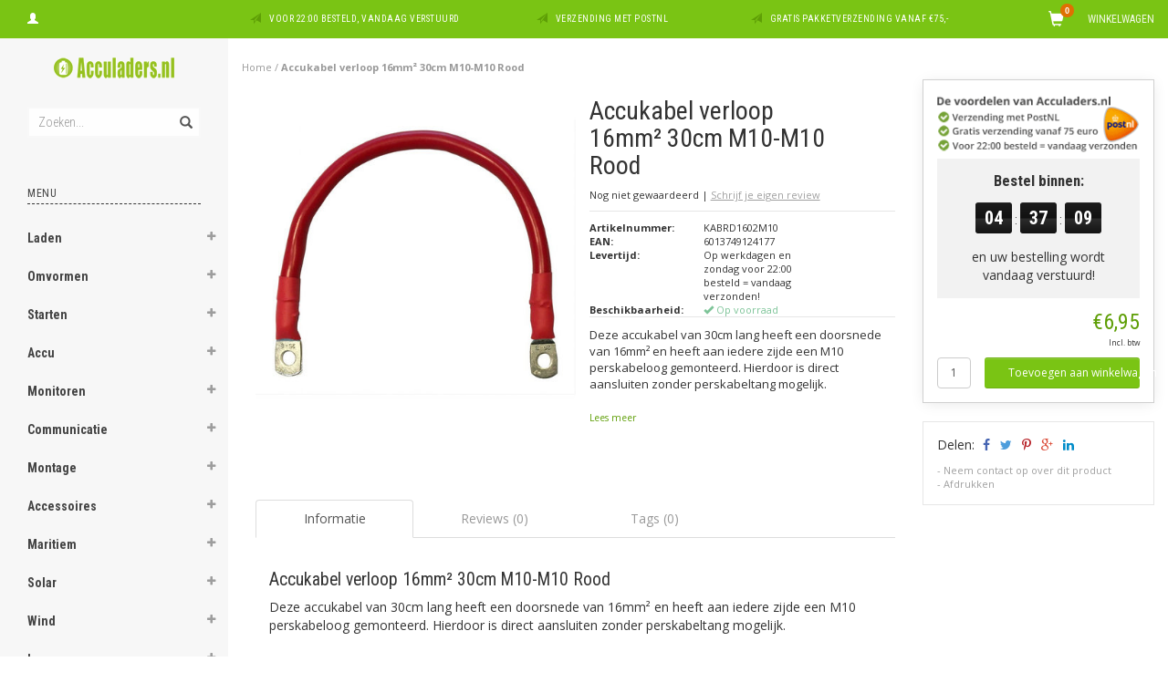

--- FILE ---
content_type: text/html;charset=utf-8
request_url: https://www.acculaders.nl/accukabel-verloop-16mm2-30cm-m10-m10-rood.html
body_size: 42337
content:
<!DOCTYPE html>
<html lang="nl">
  <head>
    
    <meta charset="utf-8"/>
<!-- [START] 'blocks/head.rain' -->
<!--

  (c) 2008-2026 Lightspeed Netherlands B.V.
  http://www.lightspeedhq.com
  Generated: 23-01-2026 @ 18:22:44

-->
<link rel="canonical" href="https://www.acculaders.nl/accukabel-verloop-16mm2-30cm-m10-m10-rood.html"/>
<link rel="alternate" href="https://www.acculaders.nl/index.rss" type="application/rss+xml" title="Nieuwe producten"/>
<meta name="robots" content="noodp,noydir"/>
<meta property="og:url" content="https://www.acculaders.nl/accukabel-verloop-16mm2-30cm-m10-m10-rood.html?source=facebook"/>
<meta property="og:site_name" content="Acculaders.nl"/>
<meta property="og:title" content="Accukabel verloop 16mm² 30cm M10-M10 Rood"/>
<meta property="og:description" content="Deze accukabel van 30cm lang heeft een doorsnede van 16mm² en heeft aan iedere zijde een M10 perskabeloog gemonteerd. "/>
<meta property="og:image" content="https://cdn.webshopapp.com/shops/74363/files/356922300/accukabel-verloop-16mm2-30cm-m10-m10-rood.jpg"/>
<script>
  window.dataLayer = window.dataLayer || [];
    function gtag(){dataLayer.push(arguments);}
    gtag('js', new Date());

    gtag('config', 'G-QECTKV3W3M');

</script>
<script src="https://eu1-config.doofinder.com/2.x/6867f694-65bc-4532-81ca-c7cb16d06e44.js"></script>
<!--[if lt IE 9]>
<script src="https://cdn.webshopapp.com/assets/html5shiv.js?2025-02-20"></script>
<![endif]-->
<!-- [END] 'blocks/head.rain' -->
    <title>Accukabel verloop 16mm² 30cm M10-M10 Rood - Acculaders.nl</title>
    <meta name="description" content="Deze accukabel van 30cm lang heeft een doorsnede van 16mm² en heeft aan iedere zijde een M10 perskabeloog gemonteerd. " />
    <meta name="keywords" content="Accukabel verloop 16mm² 30cm M10-M10 Rood" />
    <meta name="viewport" content="width=device-width, initial-scale=1.0, maximum-scale=1.0">
    <meta http-equiv="X-UA-Compatible" content="IE=edge">
    <meta name="apple-mobile-web-app-capable" content="yes">
    <meta name="apple-mobile-web-app-status-bar-style" content="black">
    
    <link href='//fonts.googleapis.com/css?family=Open%20Sans:400,300,600,700' rel='stylesheet' type='text/css'>
    <link href='//fonts.googleapis.com/css?family=Roboto%20Condensed:400,300,600,700' rel='stylesheet' type='text/css'>
    <link href="//maxcdn.bootstrapcdn.com/font-awesome/4.4.0/css/font-awesome.min.css" rel="stylesheet" type='text/css'>
    <meta name="google-site-verification" content="IqvoUhL-WjYp8tVvwzm5miu4F2PWEDDDOZ0G8OcKp-g" />
    <meta name="google-site-verification" content="AcXGrCx2nZaOyFSKXCAr_eBRae8FGBYmciiS3PICids" />
    
    <link rel="shortcut icon" href="https://cdn.webshopapp.com/shops/74363/themes/114404/assets/favicon.ico?20251208133715" type="image/x-icon" />
    <link href="//maxcdn.bootstrapcdn.com/bootstrap/3.3.5/css/bootstrap.min.css" rel="stylesheet" type='text/css'>
    <link href="https://cdn.webshopapp.com/shops/74363/themes/114404/assets/style.css??20260106113937" rel="stylesheet" type='text/css'>    
     
    <link href="https://cdn.webshopapp.com/shops/74363/themes/114404/assets/style-category.css??20260106113937" rel="stylesheet" type='text/css'>
    <link href="https://cdn.webshopapp.com/shops/74363/themes/114404/assets/style-productpage.css??20260106113937" rel="stylesheet" type='text/css'>
    <link href="https://cdn.webshopapp.com/shops/74363/themes/114404/assets/settings.css??20260106113937" rel="stylesheet" type='text/css'>
    <link href="https://cdn.webshopapp.com/shops/74363/themes/114404/assets/custom.css??20260106113937" rel="stylesheet" type='text/css'>
    
    <script type="text/javascript" src="https://cdn.webshopapp.com/shops/74363/themes/114404/assets/jquery-2-1-3-min.js?20260106113937"></script>
    <script type="text/javascript" src="https://cdn.webshopapp.com/assets/jquery-ui-1-10-1.js?2025-02-20"></script>
    <script type="text/javascript" src="https://cdn.webshopapp.com/assets/jquery-migrate-1-1-1.js?2025-02-20"></script>  
    
    <script type="text/javascript" src="https://cdn.webshopapp.com/assets/gui.js?2025-02-20"></script>
    
    <script src="https://cdn.webshopapp.com/shops/74363/themes/114404/assets/jquery-retinise.js?20260106113937"></script>  
    <script type="text/javascript" src="https://cdn.webshopapp.com/shops/74363/themes/114404/assets/jquery-fancybox.js?20260106113937"></script>
    <link href="https://cdn.webshopapp.com/shops/74363/themes/114404/assets/jquery-fancybox.css?20260106113937" rel="stylesheet" type='text/css'>
            
    <!-- Global site tag (gtag.js) - Google AdWords: 947173295 -->
    <script async src="https://www.googletagmanager.com/gtag/js?id=AW-947173295"></script>
    <script>
      window.dataLayer = window.dataLayer || [];
      function gtag(){dataLayer.push(arguments);}
      gtag('js', new Date());

      gtag('config', 'AW-947173295');
    </script>
    
    
    
 
 

 
   
   
 

    
     
    <!-- Event snippet for dynamic remarketing page -->
    <script>
      gtag('event', 'page_view', {'send_to': 'AW-947173295',
      'ecomm_prodid': '6013749124177',
      'ecomm_pagetype': 'product',
      'ecomm_totalvalue': '6.95'
      });
    </script>
  

  </head>
  
  <body data-offset-top="0" class="productpage">
    
    <div class="container-fluid">
  <div class="topbar">
    
    <div class="col-xs-12 topbar hidden-xs hidden-sm">         
      <!-- LANGUAGE DROPDOWN -->          
      <div class="col-xs-6 col-sm-6 col-md-2 dropdowns">
        <div class="tui-dropdown pull-left language">
                    
        </div>
        <div class="tui-dropdown pull-left currency">
                    
        </div>
        <a href="https://www.acculaders.nl/account/" title="Mijn account"><span class="glyphicon glyphicon-user"></span><span class="usertitle hidden">Mijn account</span></a>
      </div>
      <!-- /LANGUAGE DROPDOWN -->
      
      <div class="col-xs-8 hidden-xs hidden-sm usp nopadding">
        <ul>
                                        
                                                                                                    
                                        <li class="col-xs-6 text-center nopadding col-md-4">
            <span class="glyphicon icon-usp font-md glyphicon-send "></span> <a href="/service/shipping-returns/" title="Voor 22:00 besteld, vandaag verstuurd">Voor 22:00 besteld, vandaag verstuurd</a></li>
                    
                                        <li class="col-xs-6 text-center nopadding col-md-4">
            <span class="glyphicon icon-usp font-md  glyphicon-send "></span> <a href="/service/shipping-returns/" title="Verzending met PostNL">Verzending met PostNL</a></li>
                    
                                        <li class="col-xs-6 text-center nopadding col-md-4">
            <span class="glyphicon icon-usp font-md glyphicon-send "></span> <a href="/service/shipping-returns/" title="Gratis pakketverzending vanaf €75,-">Gratis pakketverzending vanaf €75,-</a></li>
                    
                                        
                  </ul>
        
      </div>
      
      <div id="cartContainer" class="col-xs-6 col-sm-3 col-md-2 pull-right">
        <a href="https://www.acculaders.nl/cart/" title="Winkelwagen" class="cart">
          <span class="cart-total-text">Winkelwagen</span>
          <span class="glyphicon glyphicon-shopping-cart"></span>
        </a>
        <div class="view-cart col-md-3">     
          <h3>Winkelwagen</h3> 
          
<div class="holder paddingsm">
  U heeft geen artikelen in uw winkelwagen
</div>
 
                  </div>
      </div>      
      
    </div>
  </div>      
    <div class="wrapper-content">
      <div class="sidebar">
        <div class="col-xs-1 visible-xs visible-sm">
  <button type="button" class="navbar-toggle collapsed pull-left" data-toggle="collapse" data-target=".navigation-mobile">
    <span class="sr-only">Toggle navigation</span>
    <span class="icon-bar"></span>
    <span class="icon-bar"></span>
    <span class="icon-bar"></span>
    <p class="tinytext">Menu</p>
  </button>
</div>


<div class="logo-sidebar col-xs-7 text-center">
  <a href="https://www.acculaders.nl/" title="De acculader specialist">
    <img alt="De acculader specialist" src="https://cdn.webshopapp.com/shops/74363/themes/114404/assets/logo-navigation.png??20260106113937" data-src="https://cdn.webshopapp.com/shops/74363/themes/114404/assets/logo-navigation.png??20260106113937" data-ret="https://cdn.webshopapp.com/shops/74363/themes/114404/assets/logo-navigation@2x.png??20260106113937" data-alt="De acculader specialist" class="retina-img" />
  </a>
  <noscript><img src="https://cdn.webshopapp.com/shops/74363/themes/114404/assets/logo-navigation.png??20260106113937" alt="De acculader specialist" /></noscript>
</div>

<div class="search hidden-xs hidden-sm">
  <form class="navbar-form" action="https://www.acculaders.nl/search/" method="get" id="form_search1">
    <span class="glyphicon glyphicon-remove exit-search" aria-hidden="true"></span>
    <div class="input-group">
      
      <input type="text" class="form-control" autocomplete="off" placeholder="Zoeken..." name="q" id="srch">
      <div class="input-group-btn">
        <button class="btn btn-search" type="submit" title="Zoeken" onclick="$('#form_search1').submit();"><span class="glyphicon glyphicon-search hiddne-xs hidden-sm" aria-hidden="true"></span></button>
      </div>
    </div>
  </form>
  
  <div class="autocomplete">
    <div class="products products-livesearch"></div>
    <div class="more"><a href="#" title="Bekijk alle resultaten">Bekijk alle resultaten <span>(0)</span></a></div>
    <div class="notfound">Geen producten gevonden...</div>
  </div>
  <div class="mask"></div>  
</div>

<div class="col-xs-1 visible-xs visible-sm pull-right">
  <span class="glyphicon glyphicon-search sticky-search" aria-hidden="true"></span>
</div>

<div class="col-xs-1 text-right visible-xs visible-sm pull-right nopadding cart-top">        
  <a href="https://www.acculaders.nl/cart/" title="Winkelwagen"><span class="glyphicon glyphicon-shopping-cart"><span class="cart-total-quantity">0</span></span></a>
</div>



<div class="sidebar-body">
  <h2 class="borderbot-highlight hidden-xs hidden-sm">Menu</h2>
  <ul class="navigation-sidebar menu">
    <li class="visible-xs visible-sm"><a href="https://www.acculaders.nl/">Home</a></li>
    
        <li>
      <span class="togglesub dropdown-toggle flip-y" role="button" aria-expanded="false"><i class="fa fa-plus"></i><i class="fa fa-minus"></i></span>      <a title="Laden" href="https://www.acculaders.nl/laden/" class="subtitel ">Laden</a>
      
            <ul class="sub">
                <li class="has-sub ">          
          <span class="togglesub dropdown-toggle flip-y" role="button" aria-expanded="false"><i class="fa fa-plus"></i><i class="fa fa-minus"></i></span>          <a href="https://www.acculaders.nl/laden/acculader/" title="Acculader">- Acculader </a>
                    <ul class="subsub">
                        <li><a href="https://www.acculaders.nl/laden/acculader/maritieme-laders/" title="Maritieme laders">- Maritieme laders </a>
                          
            </li>
                        <li><a href="https://www.acculaders.nl/laden/acculader/acculader-met-zonnepaneel/" title="Acculader met zonnepaneel">- Acculader met zonnepaneel </a>
                          
            </li>
                        <li><a href="https://www.acculaders.nl/laden/acculader/acculader-op-windenergie/" title="Acculader op windenergie">- Acculader op windenergie </a>
                          
            </li>
                        <li><a href="https://www.acculaders.nl/laden/acculader/acculader-110v-input/" title="Acculader 110V input">- Acculader 110V input </a>
                          
            </li>
                        <li><a href="https://www.acculaders.nl/laden/acculader/alleen-laden/" title="Alleen laden">- Alleen laden </a>
                          
            </li>
                        <li><a href="https://www.acculaders.nl/laden/acculader/acculader-met-voeding/" title="Acculader met voeding">- Acculader met voeding </a>
                          
            </li>
                        <li><a href="https://www.acculaders.nl/laden/acculader/12v-adapter/" title="12V Adapter">- 12V Adapter </a>
                          
            </li>
                      </ul>
                  </li>
                <li class="has-sub ">          
          <span class="togglesub dropdown-toggle flip-y" role="button" aria-expanded="false"><i class="fa fa-plus"></i><i class="fa fa-minus"></i></span>          <a href="https://www.acculaders.nl/laden/zoeken-op-laadvermogen/" title="Zoeken op laadvermogen">- Zoeken op laadvermogen </a>
                    <ul class="subsub">
                        <li><a href="https://www.acculaders.nl/laden/zoeken-op-laadvermogen/tot-5-ampere/" title="Tot 5 Ampère">- Tot 5 Ampère </a>
                          
            </li>
                        <li><a href="https://www.acculaders.nl/laden/zoeken-op-laadvermogen/5-tot-10-ampere/" title="5 tot 10 Ampère">- 5 tot 10 Ampère </a>
                          
            </li>
                        <li><a href="https://www.acculaders.nl/laden/zoeken-op-laadvermogen/10-tot-20-ampere/" title="10 tot 20 Ampère">- 10 tot 20 Ampère </a>
                          
            </li>
                        <li><a href="https://www.acculaders.nl/laden/zoeken-op-laadvermogen/20-tot-30-ampere/" title="20 tot 30 Ampère">- 20 tot 30 Ampère </a>
                          
            </li>
                        <li><a href="https://www.acculaders.nl/laden/zoeken-op-laadvermogen/30-tot-40-ampere/" title="30 tot 40 Ampère">- 30 tot 40 Ampère </a>
                          
            </li>
                        <li><a href="https://www.acculaders.nl/laden/zoeken-op-laadvermogen/40-tot-50-ampere/" title="40 tot 50 Ampère">- 40 tot 50 Ampère </a>
                          
            </li>
                        <li><a href="https://www.acculaders.nl/laden/zoeken-op-laadvermogen/50-tot-60-ampere/" title="50 tot 60 Ampère">- 50 tot 60 Ampère </a>
                          
            </li>
                        <li><a href="https://www.acculaders.nl/laden/zoeken-op-laadvermogen/60-tot-70-ampere/" title="60 tot 70 Ampère">- 60 tot 70 Ampère </a>
                          
            </li>
                        <li><a href="https://www.acculaders.nl/laden/zoeken-op-laadvermogen/70-tot-100-ampere/" title="70 tot 100 Ampère">- 70 tot 100 Ampère </a>
                          
            </li>
                        <li><a href="https://www.acculaders.nl/laden/zoeken-op-laadvermogen/100-ampere-en-meer/" title="100 Ampère en meer">- 100 Ampère en meer </a>
                          
            </li>
                      </ul>
                  </li>
                <li class="has-sub ">          
          <span class="togglesub dropdown-toggle flip-y" role="button" aria-expanded="false"><i class="fa fa-plus"></i><i class="fa fa-minus"></i></span>          <a href="https://www.acculaders.nl/laden/zoeken-op-voltage/" title="Zoeken op voltage">- Zoeken op voltage </a>
                    <ul class="subsub">
                        <li><a href="https://www.acculaders.nl/laden/zoeken-op-voltage/6-volt/" title="6 Volt">- 6 Volt </a>
                          
            </li>
                        <li><a href="https://www.acculaders.nl/laden/zoeken-op-voltage/12-volt/" title="12 Volt">- 12 Volt </a>
                          
            </li>
                        <li><a href="https://www.acculaders.nl/laden/zoeken-op-voltage/24-volt/" title="24 Volt">- 24 Volt </a>
                          
            </li>
                        <li><a href="https://www.acculaders.nl/laden/zoeken-op-voltage/30-volt/" title="30 Volt">- 30 Volt </a>
                          
            </li>
                        <li><a href="https://www.acculaders.nl/laden/zoeken-op-voltage/36-volt/" title="36 Volt">- 36 Volt </a>
                          
            </li>
                        <li><a href="https://www.acculaders.nl/laden/zoeken-op-voltage/42-volt/" title="42 Volt">- 42 Volt </a>
                          
            </li>
                        <li><a href="https://www.acculaders.nl/laden/zoeken-op-voltage/48-volt/" title="48 Volt">- 48 Volt </a>
                          
            </li>
                        <li><a href="https://www.acculaders.nl/laden/zoeken-op-voltage/60-volt/" title="60 Volt">- 60 Volt </a>
                          
            </li>
                        <li><a href="https://www.acculaders.nl/laden/zoeken-op-voltage/72-volt/" title="72 Volt">- 72 Volt </a>
                          
            </li>
                        <li><a href="https://www.acculaders.nl/laden/zoeken-op-voltage/80-volt/" title="80 Volt">- 80 Volt </a>
                          
            </li>
                      </ul>
                  </li>
                <li class="has-sub ">          
          <span class="togglesub dropdown-toggle flip-y" role="button" aria-expanded="false"><i class="fa fa-plus"></i><i class="fa fa-minus"></i></span>          <a href="https://www.acculaders.nl/laden/zoeken-op-capaciteit/" title="Zoeken op capaciteit">- Zoeken op capaciteit </a>
                    <ul class="subsub">
                        <li><a href="https://www.acculaders.nl/laden/zoeken-op-capaciteit/tot-50-ah/" title="Tot 50 Ah">- Tot 50 Ah </a>
                          
            </li>
                        <li><a href="https://www.acculaders.nl/laden/zoeken-op-capaciteit/tot-90-ah/" title="Tot 90 Ah">- Tot 90 Ah </a>
                          
            </li>
                        <li><a href="https://www.acculaders.nl/laden/zoeken-op-capaciteit/tot-130-ah/" title="Tot 130 Ah">- Tot 130 Ah </a>
                          
            </li>
                        <li><a href="https://www.acculaders.nl/laden/zoeken-op-capaciteit/tot-170-ah/" title="Tot 170 Ah">- Tot 170 Ah </a>
                          
            </li>
                        <li><a href="https://www.acculaders.nl/laden/zoeken-op-capaciteit/tot-210-ah/" title="Tot 210 Ah">- Tot 210 Ah </a>
                          
            </li>
                        <li><a href="https://www.acculaders.nl/laden/zoeken-op-capaciteit/210-ah/" title="&gt; 210 Ah">- &gt; 210 Ah </a>
                          
            </li>
                      </ul>
                  </li>
                <li class="has-sub ">          
          <span class="togglesub dropdown-toggle flip-y" role="button" aria-expanded="false"><i class="fa fa-plus"></i><i class="fa fa-minus"></i></span>          <a href="https://www.acculaders.nl/laden/zoeken-op-prijs/" title="Zoeken op prijs">- Zoeken op prijs </a>
                    <ul class="subsub">
                        <li><a href="https://www.acculaders.nl/laden/zoeken-op-prijs/tot-50-euro/" title="tot 50 euro">- tot 50 euro </a>
                          
            </li>
                        <li><a href="https://www.acculaders.nl/laden/zoeken-op-prijs/50-tot-100-euro/" title="50 tot 100 euro">- 50 tot 100 euro </a>
                          
            </li>
                        <li><a href="https://www.acculaders.nl/laden/zoeken-op-prijs/100-tot-150-euro/" title="100 tot 150 euro">- 100 tot 150 euro </a>
                          
            </li>
                        <li><a href="https://www.acculaders.nl/laden/zoeken-op-prijs/150-euro-en-meer/" title="150 euro en meer">- 150 euro en meer </a>
                          
            </li>
                      </ul>
                  </li>
                <li class="has-sub ">          
          <span class="togglesub dropdown-toggle flip-y" role="button" aria-expanded="false"><i class="fa fa-plus"></i><i class="fa fa-minus"></i></span>          <a href="https://www.acculaders.nl/laden/zoeken-op-merk/" title="Zoeken op merk">- Zoeken op merk </a>
                    <ul class="subsub">
                        <li><a href="https://www.acculaders.nl/laden/zoeken-op-merk/absaar/" title="ABSAAR">- ABSAAR </a>
                          
            </li>
                        <li><a href="https://www.acculaders.nl/laden/zoeken-op-merk/cellpower/" title="Cellpower">- Cellpower </a>
                          
            </li>
                        <li><a href="https://www.acculaders.nl/laden/zoeken-op-merk/ctek/" title="CTEK">- CTEK </a>
                          
            </li>
                        <li><a href="https://www.acculaders.nl/laden/zoeken-op-merk/einhell/" title="Einhell">- Einhell </a>
                          
            </li>
                        <li><a href="https://www.acculaders.nl/laden/zoeken-op-merk/gys/" title="GYS">- GYS </a>
                          
            </li>
                        <li><a href="https://www.acculaders.nl/laden/zoeken-op-merk/mastervolt/" title="Mastervolt">- Mastervolt </a>
                          
            </li>
                        <li><a href="https://www.acculaders.nl/laden/zoeken-op-merk/noco-genius/" title="Noco Genius">- Noco Genius </a>
                          
            </li>
                        <li><a href="https://www.acculaders.nl/laden/zoeken-op-merk/optimate/" title="Optimate">- Optimate </a>
                          
            </li>
                        <li><a href="https://www.acculaders.nl/laden/zoeken-op-merk/telwin/" title="Telwin">- Telwin </a>
                          
            </li>
                        <li><a href="https://www.acculaders.nl/laden/zoeken-op-merk/victron/" title="Victron">- Victron </a>
                          
            </li>
                      </ul>
                  </li>
                <li class="has-sub ">          
          <span class="togglesub dropdown-toggle flip-y" role="button" aria-expanded="false"><i class="fa fa-plus"></i><i class="fa fa-minus"></i></span>          <a href="https://www.acculaders.nl/laden/zoeken-op-toepassing/" title="Zoeken op toepassing">- Zoeken op toepassing </a>
                    <ul class="subsub">
                        <li><a href="https://www.acculaders.nl/laden/zoeken-op-toepassing/acculader-accu-gereedschap/" title="Acculader accu gereedschap">- Acculader accu gereedschap </a>
                          
            </li>
                        <li><a href="https://www.acculaders.nl/laden/zoeken-op-toepassing/acculader-industrieel/" title="Acculader industrieel">- Acculader industrieel </a>
                          
            </li>
                        <li><a href="https://www.acculaders.nl/laden/zoeken-op-toepassing/auto/" title="Auto">- Auto </a>
                          
            </li>
                        <li><a href="https://www.acculaders.nl/laden/zoeken-op-toepassing/auto-6v/" title="Auto 6V">- Auto 6V </a>
                          
            </li>
                        <li><a href="https://www.acculaders.nl/laden/zoeken-op-toepassing/betonmixerwagen/" title="Betonmixerwagen">- Betonmixerwagen </a>
                          
            </li>
                        <li><a href="https://www.acculaders.nl/laden/zoeken-op-toepassing/boomrooimachine/" title="Boomrooimachine">- Boomrooimachine </a>
                          
            </li>
                        <li><a href="https://www.acculaders.nl/laden/zoeken-op-toepassing/bromfiets-6v/" title="Bromfiets 6V">- Bromfiets 6V </a>
                          
            </li>
                        <li><a href="https://www.acculaders.nl/laden/zoeken-op-toepassing/bulldozer/" title="Bulldozer">- Bulldozer </a>
                          
            </li>
                        <li><a href="https://www.acculaders.nl/laden/zoeken-op-toepassing/bus/" title="Bus">- Bus </a>
                          
            </li>
                        <li><a href="https://www.acculaders.nl/laden/zoeken-op-toepassing/caravan/" title="Caravan">- Caravan </a>
                          
            </li>
                        <li><a href="https://www.acculaders.nl/laden/zoeken-op-toepassing/camper/" title="Camper">- Camper </a>
                          
            </li>
                        <li><a href="https://www.acculaders.nl/laden/zoeken-op-toepassing/compactloader/" title="Compactloader">- Compactloader </a>
                          
            </li>
                        <li><a href="https://www.acculaders.nl/laden/zoeken-op-toepassing/dumptruck/" title="Dumptruck">- Dumptruck </a>
                          
            </li>
                        <li><a href="https://www.acculaders.nl/laden/zoeken-op-toepassing/elektrische-fiets/" title="Elektrische fiets">- Elektrische fiets </a>
                          
            </li>
                        <li><a href="https://www.acculaders.nl/laden/zoeken-op-toepassing/elektrische-mountainbike/" title="Elektrische mountainbike">- Elektrische mountainbike </a>
                          
            </li>
                        <li><a href="https://www.acculaders.nl/laden/zoeken-op-toepassing/elektrische-scooter/" title="Elektrische scooter">- Elektrische scooter </a>
                          
            </li>
                        <li><a href="https://www.acculaders.nl/laden/zoeken-op-toepassing/elektrische-sloep/" title="Elektrische sloep">- Elektrische sloep </a>
                          
            </li>
                        <li><a href="https://www.acculaders.nl/laden/zoeken-op-toepassing/elektrische-step/" title="Elektrische step">- Elektrische step </a>
                          
            </li>
                        <li><a href="https://www.acculaders.nl/laden/zoeken-op-toepassing/elektrische-rolstoel/" title="Elektrische rolstoel">- Elektrische rolstoel </a>
                          
            </li>
                        <li><a href="https://www.acculaders.nl/laden/zoeken-op-toepassing/fatbike/" title="Fatbike">- Fatbike </a>
                          
            </li>
                        <li><a href="https://www.acculaders.nl/laden/zoeken-op-toepassing/forwarder/" title="Forwarder">- Forwarder </a>
                          
            </li>
                        <li><a href="https://www.acculaders.nl/laden/zoeken-op-toepassing/golftrolley/" title="Golftrolley">- Golftrolley </a>
                          
            </li>
                        <li><a href="https://www.acculaders.nl/laden/zoeken-op-toepassing/golfkar-golf-buggy-club-car/" title="Golfkar / Golf buggy / Club Car">- Golfkar / Golf buggy / Club Car </a>
                          
            </li>
                        <li><a href="https://www.acculaders.nl/laden/zoeken-op-toepassing/graafmachine/" title="Graafmachine">- Graafmachine </a>
                          
            </li>
                        <li><a href="https://www.acculaders.nl/laden/zoeken-op-toepassing/grote-motorboot-2-accusysteem/" title="Grote motorboot: 2-accusysteem">- Grote motorboot: 2-accusysteem </a>
                          
            </li>
                        <li><a href="https://www.acculaders.nl/laden/zoeken-op-toepassing/grote-zeilboot-2-accusysteem/" title="Grote zeilboot: 2-accusysteem">- Grote zeilboot: 2-accusysteem </a>
                          
            </li>
                        <li><a href="https://www.acculaders.nl/laden/zoeken-op-toepassing/heftruck/" title="Heftruck">- Heftruck </a>
                          
            </li>
                        <li><a href="https://www.acculaders.nl/laden/zoeken-op-toepassing/hoverboard/" title="Hoverboard">- Hoverboard </a>
                          
            </li>
                        <li><a href="https://www.acculaders.nl/laden/zoeken-op-toepassing/motor/" title="Motor">- Motor </a>
                          
            </li>
                        <li><a href="https://www.acculaders.nl/laden/zoeken-op-toepassing/motor-6v/" title="Motor 6V">- Motor 6V </a>
                          
            </li>
                        <li><a href="https://www.acculaders.nl/laden/zoeken-op-toepassing/motorboot-1-accu/" title="Motorboot: 1 accu">- Motorboot: 1 accu </a>
                          
            </li>
                        <li><a href="https://www.acculaders.nl/laden/zoeken-op-toepassing/kniklader/" title="Kniklader">- Kniklader </a>
                          
            </li>
                        <li><a href="https://www.acculaders.nl/laden/zoeken-op-toepassing/lichte-vrachtwagen/" title="Lichte vrachtwagen">- Lichte vrachtwagen </a>
                          
            </li>
                        <li><a href="https://www.acculaders.nl/laden/zoeken-op-toepassing/mobiele-kraan/" title="Mobiele kraan">- Mobiele kraan </a>
                          
            </li>
                        <li><a href="https://www.acculaders.nl/laden/zoeken-op-toepassing/palletwagen/" title="Palletwagen ">- Palletwagen  </a>
                          
            </li>
                        <li><a href="https://www.acculaders.nl/laden/zoeken-op-toepassing/quad/" title="Quad">- Quad </a>
                          
            </li>
                        <li><a href="https://www.acculaders.nl/laden/zoeken-op-toepassing/reachstacker/" title="Reachstacker">- Reachstacker </a>
                          
            </li>
                        <li><a href="https://www.acculaders.nl/laden/zoeken-op-toepassing/rib-boot/" title="Rib boot">- Rib boot </a>
                          
            </li>
                        <li><a href="https://www.acculaders.nl/laden/zoeken-op-toepassing/rupsvoertuig/" title="Rupsvoertuig">- Rupsvoertuig </a>
                          
            </li>
                        <li><a href="https://www.acculaders.nl/laden/zoeken-op-toepassing/segway/" title="Segway">- Segway</a>
                          
            </li>
                        <li><a href="https://www.acculaders.nl/laden/zoeken-op-toepassing/schaarlift/" title="Schaarlift">- Schaarlift </a>
                          
            </li>
                        <li><a href="https://www.acculaders.nl/laden/zoeken-op-toepassing/schip-3-4-accusystemen/" title="Schip: ≥ 3-4 accusystemen">- Schip: ≥ 3-4 accusystemen </a>
                          
            </li>
                        <li><a href="https://www.acculaders.nl/laden/zoeken-op-toepassing/schrobmachine/" title="Schrobmachine">- Schrobmachine </a>
                          
            </li>
                        <li><a href="https://www.acculaders.nl/laden/zoeken-op-toepassing/schoonmaakmachine/" title="Schoonmaakmachine">- Schoonmaakmachine </a>
                          
            </li>
                        <li><a href="https://www.acculaders.nl/laden/zoeken-op-toepassing/scooter/" title="Scooter">- Scooter </a>
                          
            </li>
                        <li><a href="https://www.acculaders.nl/laden/zoeken-op-toepassing/scootmobiel/" title="Scootmobiel">- Scootmobiel </a>
                          
            </li>
                        <li><a href="https://www.acculaders.nl/laden/zoeken-op-toepassing/shovel/" title="Shovel ">- Shovel  </a>
                          
            </li>
                        <li><a href="https://www.acculaders.nl/laden/zoeken-op-toepassing/skateboard/" title="Skateboard">- Skateboard </a>
                          
            </li>
                        <li><a href="https://www.acculaders.nl/laden/zoeken-op-toepassing/sneeuwscooter/" title="Sneeuwscooter">- Sneeuwscooter </a>
                          
            </li>
                        <li><a href="https://www.acculaders.nl/laden/zoeken-op-toepassing/sloep/" title="Sloep">- Sloep </a>
                          
            </li>
                        <li><a href="https://www.acculaders.nl/laden/zoeken-op-toepassing/sportwagen/" title="Sportwagen">- Sportwagen </a>
                          
            </li>
                        <li><a href="https://www.acculaders.nl/laden/zoeken-op-toepassing/suv/" title="SUV">- SUV </a>
                          
            </li>
                        <li><a href="https://www.acculaders.nl/laden/zoeken-op-toepassing/trekker/" title="Trekker">- Trekker </a>
                          
            </li>
                        <li><a href="https://www.acculaders.nl/laden/zoeken-op-toepassing/trekker-6v/" title="Trekker 6V">- Trekker 6V </a>
                          
            </li>
                        <li><a href="https://www.acculaders.nl/laden/zoeken-op-toepassing/verreiker/" title="Verreiker">- Verreiker </a>
                          
            </li>
                        <li><a href="https://www.acculaders.nl/laden/zoeken-op-toepassing/visboot/" title="Visboot">- Visboot </a>
                          
            </li>
                        <li><a href="https://www.acculaders.nl/laden/zoeken-op-toepassing/voerboot/" title="Voerboot">- Voerboot </a>
                          
            </li>
                        <li><a href="https://www.acculaders.nl/laden/zoeken-op-toepassing/waterscooter/" title="Waterscooter">- Waterscooter </a>
                          
            </li>
                        <li><a href="https://www.acculaders.nl/laden/zoeken-op-toepassing/wiellader/" title="Wiellader">- Wiellader </a>
                          
            </li>
                        <li><a href="https://www.acculaders.nl/laden/zoeken-op-toepassing/zeilboot-1-accu/" title="Zeilboot: 1 accu">- Zeilboot: 1 accu </a>
                          
            </li>
                        <li><a href="https://www.acculaders.nl/laden/zoeken-op-toepassing/zeilschip-3-accusysteem/" title="Zeilschip: ≥3-accusysteem">- Zeilschip: ≥3-accusysteem </a>
                          
            </li>
                        <li><a href="https://www.acculaders.nl/laden/zoeken-op-toepassing/zitmaaier/" title="Zitmaaier">- Zitmaaier </a>
                          
            </li>
                        <li><a href="https://www.acculaders.nl/laden/zoeken-op-toepassing/zonnecelsysteem/" title="Zonnecelsysteem">- Zonnecelsysteem </a>
                          
            </li>
                        <li><a href="https://www.acculaders.nl/laden/zoeken-op-toepassing/zware-vrachtwagen/" title="Zware vrachtwagen">- Zware vrachtwagen </a>
                          
            </li>
                      </ul>
                  </li>
                <li class="has-sub ">          
          <span class="togglesub dropdown-toggle flip-y" role="button" aria-expanded="false"><i class="fa fa-plus"></i><i class="fa fa-minus"></i></span>          <a href="https://www.acculaders.nl/laden/zoeken-op-type-lader/" title="Zoeken op type lader">- Zoeken op type lader </a>
                    <ul class="subsub">
                        <li><a href="https://www.acculaders.nl/laden/zoeken-op-type-lader/acculader/" title="Acculader">- Acculader </a>
                          
            </li>
                        <li><a href="https://www.acculaders.nl/laden/zoeken-op-type-lader/druppellader/" title="Druppellader">- Druppellader </a>
                          
            </li>
                      </ul>
                  </li>
                <li class="has-sub ">          
          <span class="togglesub dropdown-toggle flip-y" role="button" aria-expanded="false"><i class="fa fa-plus"></i><i class="fa fa-minus"></i></span>          <a href="https://www.acculaders.nl/laden/zoeken-op-merk-en-type-accu/" title="Zoeken op merk en type accu">- Zoeken op merk en type accu </a>
                    <ul class="subsub">
                        <li><a href="https://www.acculaders.nl/laden/zoeken-op-merk-en-type-accu/optima-accu-opladen/" title="Optima accu opladen">- Optima accu opladen </a>
                          
            </li>
                        <li><a href="https://www.acculaders.nl/laden/zoeken-op-merk-en-type-accu/varta-accu-opladen/" title="Varta accu opladen">- Varta accu opladen </a>
                          
            </li>
                        <li><a href="https://www.acculaders.nl/laden/zoeken-op-merk-en-type-accu/acculaders-voor-bosch-accu/" title="Acculaders voor Bosch accu">- Acculaders voor Bosch accu </a>
                          
            </li>
                      </ul>
                  </li>
                <li class="has-sub ">          
          <span class="togglesub dropdown-toggle flip-y" role="button" aria-expanded="false"><i class="fa fa-plus"></i><i class="fa fa-minus"></i></span>          <a href="https://www.acculaders.nl/laden/zoeken-op-soort-accu/" title="Zoeken op soort accu">- Zoeken op soort accu </a>
                    <ul class="subsub">
                        <li><a href="https://www.acculaders.nl/laden/zoeken-op-soort-accu/natte-accu-loodzuur/" title="Natte accu (Loodzuur)">- Natte accu (Loodzuur) </a>
                          
            </li>
                        <li><a href="https://www.acculaders.nl/laden/zoeken-op-soort-accu/gel/" title="Gel">- Gel </a>
                          
            </li>
                        <li><a href="https://www.acculaders.nl/laden/zoeken-op-soort-accu/calcium-ca-ca/" title="Calcium (Ca/Ca)">- Calcium (Ca/Ca) </a>
                          
            </li>
                        <li><a href="https://www.acculaders.nl/laden/zoeken-op-soort-accu/agm/" title="AGM">- AGM </a>
                          
            </li>
                        <li><a href="https://www.acculaders.nl/laden/zoeken-op-soort-accu/mf-onderhoudsvrij/" title="MF (onderhoudsvrij)">- MF (onderhoudsvrij) </a>
                          
            </li>
                        <li><a href="https://www.acculaders.nl/laden/zoeken-op-soort-accu/lithium-ion/" title="Lithium-ion">- Lithium-ion </a>
                          
            </li>
                        <li><a href="https://www.acculaders.nl/laden/zoeken-op-soort-accu/efb/" title="EFB">- EFB </a>
                          
            </li>
                        <li><a href="https://www.acculaders.nl/laden/zoeken-op-soort-accu/deep-cycle-accu/" title="Deep cycle accu">- Deep cycle accu </a>
                          
            </li>
                      </ul>
                  </li>
                <li class="has-sub ">          
          <span class="togglesub dropdown-toggle flip-y" role="button" aria-expanded="false"><i class="fa fa-plus"></i><i class="fa fa-minus"></i></span>          <a href="https://www.acculaders.nl/laden/zoeken-op-soort-aansluiting/" title="Zoeken op soort aansluiting">- Zoeken op soort aansluiting </a>
                    <ul class="subsub">
                        <li><a href="https://www.acculaders.nl/laden/zoeken-op-soort-aansluiting/1-pins-stekker/" title="1 pins stekker">- 1 pins stekker </a>
                          
            </li>
                        <li><a href="https://www.acculaders.nl/laden/zoeken-op-soort-aansluiting/2-pins-stekker/" title="2 pins stekker">- 2 pins stekker </a>
                          
            </li>
                        <li><a href="https://www.acculaders.nl/laden/zoeken-op-soort-aansluiting/3-pins-stekker/" title="3 pins stekker">- 3 pins stekker </a>
                          
            </li>
                        <li><a href="https://www.acculaders.nl/laden/zoeken-op-soort-aansluiting/4-pins-stekker/" title="4 pins stekker">- 4 pins stekker </a>
                          
            </li>
                        <li><a href="https://www.acculaders.nl/laden/zoeken-op-soort-aansluiting/5-pins-stekker/" title="5 pins stekker">- 5 pins stekker </a>
                          
            </li>
                        <li><a href="https://www.acculaders.nl/laden/zoeken-op-soort-aansluiting/7-pins-stekker/" title="7 pins stekker">- 7 pins stekker </a>
                          
            </li>
                        <li><a href="https://www.acculaders.nl/laden/zoeken-op-soort-aansluiting/c13-stekker/" title="C13 stekker">- C13 stekker </a>
                          
            </li>
                        <li><a href="https://www.acculaders.nl/laden/zoeken-op-soort-aansluiting/xlr-stekker/" title="XLR stekker">- XLR stekker </a>
                          
            </li>
                        <li><a href="https://www.acculaders.nl/laden/zoeken-op-soort-aansluiting/jackplug/" title="Jackplug">- Jackplug </a>
                          
            </li>
                        <li><a href="https://www.acculaders.nl/laden/zoeken-op-soort-aansluiting/tulp-stekker/" title="Tulp stekker">- Tulp stekker </a>
                          
            </li>
                        <li><a href="https://www.acculaders.nl/laden/zoeken-op-soort-aansluiting/weipu-stekker/" title="Weipu stekker">- Weipu stekker </a>
                          
            </li>
                        <li><a href="https://www.acculaders.nl/laden/zoeken-op-soort-aansluiting/amphenol-stekker/" title="Amphenol stekker">- Amphenol stekker </a>
                          
            </li>
                        <li><a href="https://www.acculaders.nl/laden/zoeken-op-soort-aansluiting/rosenberger/" title="Rosenberger">- Rosenberger </a>
                          
            </li>
                        <li><a href="https://www.acculaders.nl/laden/zoeken-op-soort-aansluiting/anderson-stekker/" title="Anderson stekker">- Anderson stekker </a>
                          
            </li>
                      </ul>
                  </li>
                <li class="">          
                    <a href="https://www.acculaders.nl/laden/druppellader/" title="Druppellader">- Druppellader </a>
                  </li>
                <li class="has-sub ">          
          <span class="togglesub dropdown-toggle flip-y" role="button" aria-expanded="false"><i class="fa fa-plus"></i><i class="fa fa-minus"></i></span>          <a href="https://www.acculaders.nl/laden/dc-dc-acculader/" title="DC-DC acculader">- DC-DC acculader </a>
                    <ul class="subsub">
                        <li><a href="https://www.acculaders.nl/laden/dc-dc-acculader/onderweg-laden-euro-5-6-motor/" title="Onderweg laden Euro 5/6 motor">- Onderweg laden Euro 5/6 motor </a>
                          
            </li>
                      </ul>
                  </li>
                <li class="has-sub ">          
          <span class="togglesub dropdown-toggle flip-y" role="button" aria-expanded="false"><i class="fa fa-plus"></i><i class="fa fa-minus"></i></span>          <a href="https://www.acculaders.nl/laden/laadkabel/" title="Laadkabel">- Laadkabel </a>
                    <ul class="subsub">
                        <li><a href="https://www.acculaders.nl/laden/laadkabel/laadkabel-type-1/" title="Laadkabel type 1">- Laadkabel type 1 </a>
                          
            </li>
                        <li><a href="https://www.acculaders.nl/laden/laadkabel/laadkabel-type-1-16a/" title="Laadkabel type 1 - 16A">- Laadkabel type 1 - 16A </a>
                          
            </li>
                        <li><a href="https://www.acculaders.nl/laden/laadkabel/laadkabel-type-1-32a/" title="Laadkabel type 1 - 32A">- Laadkabel type 1 - 32A </a>
                          
            </li>
                        <li><a href="https://www.acculaders.nl/laden/laadkabel/laadkabel-type-2-16a/" title="Laadkabel type 2 - 16A">- Laadkabel type 2 - 16A </a>
                          
            </li>
                        <li><a href="https://www.acculaders.nl/laden/laadkabel/laadkabel-type-2-32a/" title="Laadkabel type 2 - 32A">- Laadkabel type 2 - 32A </a>
                          
            </li>
                        <li><a href="https://www.acculaders.nl/laden/laadkabel/mobiele-lader-type-1/" title="Mobiele lader type 1">- Mobiele lader type 1 </a>
                          
            </li>
                        <li><a href="https://www.acculaders.nl/laden/laadkabel/mobiele-lader-type-2/" title="Mobiele lader type 2">- Mobiele lader type 2 </a>
                          
            </li>
                        <li><a href="https://www.acculaders.nl/laden/laadkabel/accessoires/" title="Accessoires">- Accessoires </a>
                          
            </li>
                        <li><a href="https://www.acculaders.nl/laden/laadkabel/laadkabels-met-open-einde/" title="Laadkabels met open einde">- Laadkabels met open einde </a>
                          
            </li>
                        <li><a href="https://www.acculaders.nl/laden/laadkabel/losse-meters-laadkabel/" title="Losse meters laadkabel">- Losse meters laadkabel </a>
                          
            </li>
                        <li><a href="https://www.acculaders.nl/laden/laadkabel/stekkers-type-1/" title="Stekkers type 1">- Stekkers type 1 </a>
                          
            </li>
                        <li><a href="https://www.acculaders.nl/laden/laadkabel/stekkers-type-2/" title="Stekkers type 2">- Stekkers type 2 </a>
                          
            </li>
                        <li><a href="https://www.acculaders.nl/laden/laadkabel/goedkope-laadkabel/" title="Goedkope laadkabel">- Goedkope laadkabel </a>
                          
            </li>
                      </ul>
                  </li>
                <li class="has-sub ">          
          <span class="togglesub dropdown-toggle flip-y" role="button" aria-expanded="false"><i class="fa fa-plus"></i><i class="fa fa-minus"></i></span>          <a href="https://www.acculaders.nl/laden/laadkabels-per-automerk/" title="Laadkabels per automerk">- Laadkabels per automerk </a>
                    <ul class="subsub">
                        <li><a href="https://www.acculaders.nl/laden/laadkabels-per-automerk/alfa-romeo/" title="Alfa Romeo">- Alfa Romeo </a>
                            <ul class="subsub">
                                <li><a href="https://www.acculaders.nl/laden/laadkabels-per-automerk/alfa-romeo/laadkabel-alfa-romeo-junior-elettrica/" title="Laadkabel Alfa Romeo Junior Elettrica">- Laadkabel Alfa Romeo Junior Elettrica </a>
                      
                </li>
                              </ul>
                          
            </li>
                        <li><a href="https://www.acculaders.nl/laden/laadkabels-per-automerk/audi/" title="Audi">- Audi </a>
                            <ul class="subsub">
                                <li><a href="https://www.acculaders.nl/laden/laadkabels-per-automerk/audi/laadkabel-audi-a3-e-tron/" title="Laadkabel Audi A3 e-tron">- Laadkabel Audi A3 e-tron </a>
                      
                </li>
                                <li><a href="https://www.acculaders.nl/laden/laadkabels-per-automerk/audi/laadkabel-audi-a6-hybride/" title="Laadkabel Audi A6 Hybride">- Laadkabel Audi A6 Hybride </a>
                      
                </li>
                                <li><a href="https://www.acculaders.nl/laden/laadkabels-per-automerk/audi/laadkabel-audi-a8-hybride/" title="Laadkabel Audi A8 Hybride">- Laadkabel Audi A8 Hybride </a>
                      
                </li>
                                <li><a href="https://www.acculaders.nl/laden/laadkabels-per-automerk/audi/laadkabel-audi-q4-e-tron/" title="Laadkabel Audi Q4 e-tron">- Laadkabel Audi Q4 e-tron </a>
                      
                </li>
                                <li><a href="https://www.acculaders.nl/laden/laadkabels-per-automerk/audi/laadkabel-audi-q5-hybride/" title="Laadkabel Audi Q5 Hybride">- Laadkabel Audi Q5 Hybride </a>
                      
                </li>
                                <li><a href="https://www.acculaders.nl/laden/laadkabels-per-automerk/audi/laadkabel-audi-q7-e-tron/" title="Laadkabel Audi Q7 e-tron">- Laadkabel Audi Q7 e-tron </a>
                      
                </li>
                                <li><a href="https://www.acculaders.nl/laden/laadkabels-per-automerk/audi/laadkabel-audi-e-tron/" title="Laadkabel Audi e-tron">- Laadkabel Audi e-tron </a>
                      
                </li>
                                <li><a href="https://www.acculaders.nl/laden/laadkabels-per-automerk/audi/laadkabel-audi-q8-e-tron/" title="Laadkabel Audi Q8 e-tron">- Laadkabel Audi Q8 e-tron </a>
                      
                </li>
                              </ul>
                          
            </li>
                        <li><a href="https://www.acculaders.nl/laden/laadkabels-per-automerk/bmw/" title="BMW">- BMW </a>
                            <ul class="subsub">
                                <li><a href="https://www.acculaders.nl/laden/laadkabels-per-automerk/bmw/laadkabel-bmw-225xe-iperformance/" title="Laadkabel BMW 225xe iPerformance">- Laadkabel BMW 225xe iPerformance </a>
                      
                </li>
                                <li><a href="https://www.acculaders.nl/laden/laadkabels-per-automerk/bmw/laadkabel-bmw-330e-edrive/" title="Laadkabel BMW 330e eDrive">- Laadkabel BMW 330e eDrive </a>
                      
                </li>
                                <li><a href="https://www.acculaders.nl/laden/laadkabels-per-automerk/bmw/laadkabel-bmw-530e-iperformance/" title="Laadkabel BMW 530e iPerformance">- Laadkabel BMW 530e iPerformance </a>
                      
                </li>
                                <li><a href="https://www.acculaders.nl/laden/laadkabels-per-automerk/bmw/laadkabel-bmw-740e-edrive/" title="Laadkabel BMW 740e eDrive">- Laadkabel BMW 740e eDrive </a>
                      
                </li>
                                <li><a href="https://www.acculaders.nl/laden/laadkabels-per-automerk/bmw/laadkabel-bmw-x5-edrive/" title="Laadkabel BMW X5 eDrive">- Laadkabel BMW X5 eDrive </a>
                      
                </li>
                                <li><a href="https://www.acculaders.nl/laden/laadkabels-per-automerk/bmw/laadkabel-bmw-i8/" title="Laadkabel BMW i8">- Laadkabel BMW i8 </a>
                      
                </li>
                                <li><a href="https://www.acculaders.nl/laden/laadkabels-per-automerk/bmw/laadkabel-bmw-i3-met-22kwh-accu/" title="Laadkabel BMW i3 met 22kWh accu">- Laadkabel BMW i3 met 22kWh accu </a>
                      
                </li>
                                <li><a href="https://www.acculaders.nl/laden/laadkabels-per-automerk/bmw/laadkabel-bmw-i3-met-33kwh-accu/" title="Laadkabel BMW i3 met 33kWh accu">- Laadkabel BMW i3 met 33kWh accu </a>
                      
                </li>
                                <li><a href="https://www.acculaders.nl/laden/laadkabels-per-automerk/bmw/laadkabel-bmw-i3-met-74-kw-boordlader-vanaf-oktobe/" title="Laadkabel BMW i3 met 7.4 kW boordlader (vanaf oktober 2017)">- Laadkabel BMW i3 met 7.4 kW boordlader (vanaf oktober 2017) </a>
                      
                </li>
                                <li><a href="https://www.acculaders.nl/laden/laadkabels-per-automerk/bmw/laadkabel-bmw-i3-met-11-kw-boordlader-vanaf-oktobe/" title="Laadkabel BMW i3 met 11 kW boordlader (vanaf oktober 2017)">- Laadkabel BMW i3 met 11 kW boordlader (vanaf oktober 2017) </a>
                      
                </li>
                              </ul>
                          
            </li>
                        <li><a href="https://www.acculaders.nl/laden/laadkabels-per-automerk/byd/" title="BYD">- BYD </a>
                            <ul class="subsub">
                                <li><a href="https://www.acculaders.nl/laden/laadkabels-per-automerk/byd/laadkabel-byd-atto-3/" title="Laadkabel BYD ATTO 3">- Laadkabel BYD ATTO 3 </a>
                      
                </li>
                                <li><a href="https://www.acculaders.nl/laden/laadkabels-per-automerk/byd/laadkabel-byd-tang/" title="Laadkabel BYD TANG">- Laadkabel BYD TANG </a>
                      
                </li>
                                <li><a href="https://www.acculaders.nl/laden/laadkabels-per-automerk/byd/laadkabel-byd-dolphin/" title="Laadkabel BYD DOLPHIN">- Laadkabel BYD DOLPHIN </a>
                      
                </li>
                                <li><a href="https://www.acculaders.nl/laden/laadkabels-per-automerk/byd/laadkabel-byd-seal/" title="Laadkabel BYD SEAL">- Laadkabel BYD SEAL </a>
                      
                </li>
                                <li><a href="https://www.acculaders.nl/laden/laadkabels-per-automerk/byd/laadkabel-byd-han/" title="Laadkabel BYD HAN">- Laadkabel BYD HAN </a>
                      
                </li>
                              </ul>
                          
            </li>
                        <li><a href="https://www.acculaders.nl/laden/laadkabels-per-automerk/chevrolet/" title="Chevrolet">- Chevrolet </a>
                            <ul class="subsub">
                                <li><a href="https://www.acculaders.nl/laden/laadkabels-per-automerk/chevrolet/laadkabel-chevrolet-volt/" title="Laadkabel Chevrolet Volt">- Laadkabel Chevrolet Volt </a>
                      
                </li>
                                <li><a href="https://www.acculaders.nl/laden/laadkabels-per-automerk/chevrolet/laadkabel-chevrolet-bolt/" title="Laadkabel Chevrolet Bolt">- Laadkabel Chevrolet Bolt </a>
                      
                </li>
                              </ul>
                          
            </li>
                        <li><a href="https://www.acculaders.nl/laden/laadkabels-per-automerk/chrysler/" title="Chrysler">- Chrysler </a>
                            <ul class="subsub">
                                <li><a href="https://www.acculaders.nl/laden/laadkabels-per-automerk/chrysler/laadkabel-chrysler-pacifica/" title="Laadkabel Chrysler Pacifica">- Laadkabel Chrysler Pacifica </a>
                      
                </li>
                              </ul>
                          
            </li>
                        <li><a href="https://www.acculaders.nl/laden/laadkabels-per-automerk/citroen/" title="Citroën">- Citroën </a>
                            <ul class="subsub">
                                <li><a href="https://www.acculaders.nl/laden/laadkabels-per-automerk/citroen/laadkabel-citroen-c-zero/" title="Laadkabel Citroën C-Zero">- Laadkabel Citroën C-Zero </a>
                      
                </li>
                                <li><a href="https://www.acculaders.nl/laden/laadkabels-per-automerk/citroen/laadkabel-citroen-e-berlingo-multispace/" title="Laadkabel Citroën E-Berlingo Multispace">- Laadkabel Citroën E-Berlingo Multispace </a>
                      
                </li>
                                <li><a href="https://www.acculaders.nl/laden/laadkabels-per-automerk/citroen/laadkabel-citroen-e-c3/" title="Laadkabel Citroën e-C3">- Laadkabel Citroën e-C3 </a>
                      
                </li>
                                <li><a href="https://www.acculaders.nl/laden/laadkabels-per-automerk/citroen/laadkabel-citroen-e-c4/" title="Laadkabel Citroën e-C4">- Laadkabel Citroën e-C4 </a>
                      
                </li>
                              </ul>
                          
            </li>
                        <li><a href="https://www.acculaders.nl/laden/laadkabels-per-automerk/cupra/" title="Cupra">- Cupra </a>
                            <ul class="subsub">
                                <li><a href="https://www.acculaders.nl/laden/laadkabels-per-automerk/cupra/laadkabel-cupra-born/" title="Laadkabel Cupra Born">- Laadkabel Cupra Born </a>
                      
                </li>
                                <li><a href="https://www.acculaders.nl/laden/laadkabels-per-automerk/cupra/laadkabel-cupra-tavascan/" title="Laadkabel Cupra Tavascan">- Laadkabel Cupra Tavascan </a>
                      
                </li>
                              </ul>
                          
            </li>
                        <li><a href="https://www.acculaders.nl/laden/laadkabels-per-automerk/dacia/" title="Dacia">- Dacia </a>
                            <ul class="subsub">
                                <li><a href="https://www.acculaders.nl/laden/laadkabels-per-automerk/dacia/laadkabel-dacia-spring/" title="Laadkabel Dacia Spring">- Laadkabel Dacia Spring </a>
                      
                </li>
                              </ul>
                          
            </li>
                        <li><a href="https://www.acculaders.nl/laden/laadkabels-per-automerk/ds/" title="DS">- DS </a>
                            <ul class="subsub">
                                <li><a href="https://www.acculaders.nl/laden/laadkabels-per-automerk/ds/laadkabel-ds-3-crossback-e-tense/" title="Laadkabel DS 3 Crossback E-Tense">- Laadkabel DS 3 Crossback E-Tense </a>
                      
                </li>
                                <li><a href="https://www.acculaders.nl/laden/laadkabels-per-automerk/ds/laadkabel-ds-n8/" title="Laadkabel DS N°8">- Laadkabel DS N°8 </a>
                      
                </li>
                              </ul>
                          
            </li>
                        <li><a href="https://www.acculaders.nl/laden/laadkabels-per-automerk/fiat/" title="Fiat">- Fiat </a>
                            <ul class="subsub">
                                <li><a href="https://www.acculaders.nl/laden/laadkabels-per-automerk/fiat/laadkabel-fiat-500e-tot-2019/" title="Laadkabel Fiat 500e (tot 2019)">- Laadkabel Fiat 500e (tot 2019) </a>
                      
                </li>
                                <li><a href="https://www.acculaders.nl/laden/laadkabels-per-automerk/fiat/laadkabel-fiat-500e-vanaf-2020/" title="Laadkabel Fiat 500e (vanaf 2020)">- Laadkabel Fiat 500e (vanaf 2020) </a>
                      
                </li>
                                <li><a href="https://www.acculaders.nl/laden/laadkabels-per-automerk/fiat/laadkabel-fiat-600e/" title="Laadkabel Fiat 600e">- Laadkabel Fiat 600e </a>
                      
                </li>
                              </ul>
                          
            </li>
                        <li><a href="https://www.acculaders.nl/laden/laadkabels-per-automerk/fisker/" title="Fisker">- Fisker </a>
                            <ul class="subsub">
                                <li><a href="https://www.acculaders.nl/laden/laadkabels-per-automerk/fisker/laadkabel-fisker-karma/" title="Laadkabel Fisker Karma">- Laadkabel Fisker Karma </a>
                      
                </li>
                                <li><a href="https://www.acculaders.nl/laden/laadkabels-per-automerk/fisker/laadkabel-fisker-ocean/" title="Laadkabel Fisker Ocean">- Laadkabel Fisker Ocean </a>
                      
                </li>
                              </ul>
                          
            </li>
                        <li><a href="https://www.acculaders.nl/laden/laadkabels-per-automerk/ford/" title="Ford">- Ford </a>
                            <ul class="subsub">
                                <li><a href="https://www.acculaders.nl/laden/laadkabels-per-automerk/ford/laadkabel-ford-c-max/" title="Laadkabel Ford C-Max">- Laadkabel Ford C-Max </a>
                      
                </li>
                                <li><a href="https://www.acculaders.nl/laden/laadkabels-per-automerk/ford/laadkabel-ford-focus/" title="Laadkabel Ford Focus">- Laadkabel Ford Focus </a>
                      
                </li>
                                <li><a href="https://www.acculaders.nl/laden/laadkabels-per-automerk/ford/laadkabel-ford-mustang-mach-e/" title="Laadkabel Ford Mustang Mach-E">- Laadkabel Ford Mustang Mach-E </a>
                      
                </li>
                              </ul>
                          
            </li>
                        <li><a href="https://www.acculaders.nl/laden/laadkabels-per-automerk/honda/" title="Honda">- Honda </a>
                            <ul class="subsub">
                                <li><a href="https://www.acculaders.nl/laden/laadkabels-per-automerk/honda/laadkabel-honda-e/" title="Laadkabel Honda e">- Laadkabel Honda e </a>
                      
                </li>
                                <li><a href="https://www.acculaders.nl/laden/laadkabels-per-automerk/honda/laadkabel-honda-eny1/" title="Laadkabel Honda e:Ny1">- Laadkabel Honda e:Ny1 </a>
                      
                </li>
                              </ul>
                          
            </li>
                        <li><a href="https://www.acculaders.nl/laden/laadkabels-per-automerk/hyundai/" title="Hyundai">- Hyundai </a>
                            <ul class="subsub">
                                <li><a href="https://www.acculaders.nl/laden/laadkabels-per-automerk/hyundai/laadkabel-hyundai-ioniq-electric/" title="Laadkabel Hyundai IONIQ Electric">- Laadkabel Hyundai IONIQ Electric </a>
                      
                </li>
                                <li><a href="https://www.acculaders.nl/laden/laadkabels-per-automerk/hyundai/laadkabel-hyundai-kona-electric/" title="Laadkabel Hyundai Kona Electric">- Laadkabel Hyundai Kona Electric </a>
                      
                </li>
                                <li><a href="https://www.acculaders.nl/laden/laadkabels-per-automerk/hyundai/laadkabel-hyundai-kona-electric-model-2020/" title="Laadkabel Hyundai Kona Electric (model 2020)">- Laadkabel Hyundai Kona Electric (model 2020) </a>
                      
                </li>
                                <li><a href="https://www.acculaders.nl/laden/laadkabels-per-automerk/hyundai/laadkabel-hyundai-ioniq-5/" title="Laadkabel Hyundai IONIQ 5">- Laadkabel Hyundai IONIQ 5 </a>
                      
                </li>
                                <li><a href="https://www.acculaders.nl/laden/laadkabels-per-automerk/hyundai/laadkabel-hyundai-ioniq-6/" title="Laadkabel Hyundai IONIQ 6">- Laadkabel Hyundai IONIQ 6 </a>
                      
                </li>
                              </ul>
                          
            </li>
                        <li><a href="https://www.acculaders.nl/laden/laadkabels-per-automerk/jac/" title="JAC">- JAC </a>
                            <ul class="subsub">
                                <li><a href="https://www.acculaders.nl/laden/laadkabels-per-automerk/jac/laadkabel-jac-iev7s/" title="Laadkabel JAC iEV7s">- Laadkabel JAC iEV7s </a>
                      
                </li>
                              </ul>
                          
            </li>
                        <li><a href="https://www.acculaders.nl/laden/laadkabels-per-automerk/jaguar/" title="Jaguar">- Jaguar </a>
                            <ul class="subsub">
                                <li><a href="https://www.acculaders.nl/laden/laadkabels-per-automerk/jaguar/laadkabel-jaguar-i-pace/" title="Laadkabel Jaguar I-Pace">- Laadkabel Jaguar I-Pace </a>
                      
                </li>
                                <li><a href="https://www.acculaders.nl/laden/laadkabels-per-automerk/jaguar/laadkabel-jaguar-i-pace-vanaf-juli-2020/" title="Laadkabel Jaguar I-Pace (vanaf juli 2020)">- Laadkabel Jaguar I-Pace (vanaf juli 2020) </a>
                      
                </li>
                              </ul>
                          
            </li>
                        <li><a href="https://www.acculaders.nl/laden/laadkabels-per-automerk/jeep/" title="Jeep">- Jeep </a>
                            <ul class="subsub">
                                <li><a href="https://www.acculaders.nl/laden/laadkabels-per-automerk/jeep/laadkabel-jeep-avenger-electric/" title="Laadkabel Jeep Avenger Electric">- Laadkabel Jeep Avenger Electric </a>
                      
                </li>
                              </ul>
                          
            </li>
                        <li><a href="https://www.acculaders.nl/laden/laadkabels-per-automerk/kia/" title="Kia">- Kia </a>
                            <ul class="subsub">
                                <li><a href="https://www.acculaders.nl/laden/laadkabels-per-automerk/kia/laadkabel-kia-optima-phev/" title="Laadkabel Kia Optima PHEV">- Laadkabel Kia Optima PHEV </a>
                      
                </li>
                                <li><a href="https://www.acculaders.nl/laden/laadkabels-per-automerk/kia/laadkabel-kia-niro-phev/" title="Laadkabel Kia Niro PHEV">- Laadkabel Kia Niro PHEV </a>
                      
                </li>
                                <li><a href="https://www.acculaders.nl/laden/laadkabels-per-automerk/kia/laadkabel-kia-optima-sportswagon-phev/" title="Laadkabel Kia Optima Sportswagon PHEV">- Laadkabel Kia Optima Sportswagon PHEV </a>
                      
                </li>
                                <li><a href="https://www.acculaders.nl/laden/laadkabels-per-automerk/kia/laadkabel-kia-soul-ev/" title="Laadkabel Kia Soul EV">- Laadkabel Kia Soul EV </a>
                      
                </li>
                                <li><a href="https://www.acculaders.nl/laden/laadkabels-per-automerk/kia/laadkabel-kia-e-niro/" title="Laadkabel Kia e-Niro">- Laadkabel Kia e-Niro </a>
                      
                </li>
                                <li><a href="https://www.acculaders.nl/laden/laadkabels-per-automerk/kia/laadkabel-kia-e-niro-vanaf-2020/" title="Laadkabel Kia e-Niro (vanaf 2020)">- Laadkabel Kia e-Niro (vanaf 2020) </a>
                      
                </li>
                                <li><a href="https://www.acculaders.nl/laden/laadkabels-per-automerk/kia/laadkabel-kia-e-soul/" title="Laadkabel Kia e-Soul">- Laadkabel Kia e-Soul </a>
                      
                </li>
                                <li><a href="https://www.acculaders.nl/laden/laadkabels-per-automerk/kia/laadkabel-kia-ev3/" title="Laadkabel Kia EV3">- Laadkabel Kia EV3 </a>
                      
                </li>
                                <li><a href="https://www.acculaders.nl/laden/laadkabels-per-automerk/kia/laadkabel-kia-ev6/" title="Laadkabel Kia EV6">- Laadkabel Kia EV6 </a>
                      
                </li>
                                <li><a href="https://www.acculaders.nl/laden/laadkabels-per-automerk/kia/laadkabel-kia-ev9/" title="Laadkabel Kia EV9">- Laadkabel Kia EV9 </a>
                      
                </li>
                              </ul>
                          
            </li>
                        <li><a href="https://www.acculaders.nl/laden/laadkabels-per-automerk/land-rover/" title="Land Rover">- Land Rover </a>
                            <ul class="subsub">
                                <li><a href="https://www.acculaders.nl/laden/laadkabels-per-automerk/land-rover/laadkabel-range-rover-p400e/" title="Laadkabel Range Rover P400e">- Laadkabel Range Rover P400e </a>
                      
                </li>
                              </ul>
                          
            </li>
                        <li><a href="https://www.acculaders.nl/laden/laadkabels-per-automerk/lexus/" title="Lexus">- Lexus </a>
                            <ul class="subsub">
                                <li><a href="https://www.acculaders.nl/laden/laadkabels-per-automerk/lexus/laadkabel-lexus-300e/" title="Laadkabel Lexus 300e">- Laadkabel Lexus 300e </a>
                      
                </li>
                              </ul>
                          
            </li>
                        <li><a href="https://www.acculaders.nl/laden/laadkabels-per-automerk/lotus/" title="Lotus">- Lotus </a>
                            <ul class="subsub">
                                <li><a href="https://www.acculaders.nl/laden/laadkabels-per-automerk/lotus/laadkabel-lotus-eletre/" title="Laadkabel Lotus Eletre">- Laadkabel Lotus Eletre </a>
                      
                </li>
                                <li><a href="https://www.acculaders.nl/laden/laadkabels-per-automerk/lotus/laadkabel-lotus-emeya/" title="Laadkabel Lotus Emeya">- Laadkabel Lotus Emeya </a>
                      
                </li>
                              </ul>
                          
            </li>
                        <li><a href="https://www.acculaders.nl/laden/laadkabels-per-automerk/lynk-co/" title="Lynk &amp; Co">- Lynk &amp; Co </a>
                            <ul class="subsub">
                                <li><a href="https://www.acculaders.nl/laden/laadkabels-per-automerk/lynk-co/laadkabel-lynk-co-01/" title="Laadkabel Lynk &amp; Co 01">- Laadkabel Lynk &amp; Co 01 </a>
                      
                </li>
                                <li><a href="https://www.acculaders.nl/laden/laadkabels-per-automerk/lynk-co/laadkabel-lynk-co-02/" title="Laadkabel Lynk &amp; Co 02">- Laadkabel Lynk &amp; Co 02 </a>
                      
                </li>
                              </ul>
                          
            </li>
                        <li><a href="https://www.acculaders.nl/laden/laadkabels-per-automerk/mazda/" title="Mazda">- Mazda </a>
                            <ul class="subsub">
                                <li><a href="https://www.acculaders.nl/laden/laadkabels-per-automerk/mazda/laadkabel-mazda-mx-30/" title="Laadkabel Mazda MX-30">- Laadkabel Mazda MX-30 </a>
                      
                </li>
                              </ul>
                          
            </li>
                        <li><a href="https://www.acculaders.nl/laden/laadkabels-per-automerk/mercedes-benz/" title="Mercedes-Benz">- Mercedes-Benz </a>
                            <ul class="subsub">
                                <li><a href="https://www.acculaders.nl/laden/laadkabels-per-automerk/mercedes-benz/laadkabel-mercedes-benz-s550/" title="Laadkabel Mercedes-Benz S550">- Laadkabel Mercedes-Benz S550 </a>
                      
                </li>
                                <li><a href="https://www.acculaders.nl/laden/laadkabels-per-automerk/mercedes-benz/laadkabel-mercedes-benz-glc350e/" title="Laadkabel Mercedes-Benz GLC350e">- Laadkabel Mercedes-Benz GLC350e </a>
                      
                </li>
                                <li><a href="https://www.acculaders.nl/laden/laadkabels-per-automerk/mercedes-benz/laadkabel-mercedes-benz-gle-500e/" title="Laadkabel Mercedes-Benz GLE 500e">- Laadkabel Mercedes-Benz GLE 500e </a>
                      
                </li>
                                <li><a href="https://www.acculaders.nl/laden/laadkabels-per-automerk/mercedes-benz/laadkabel-mercedes-benz-c350e-estate/" title="Laadkabel Mercedes-Benz C350e Estate">- Laadkabel Mercedes-Benz C350e Estate </a>
                      
                </li>
                                <li><a href="https://www.acculaders.nl/laden/laadkabels-per-automerk/mercedes-benz/laadkabel-mercedes-benz-c350e-limousine/" title="Laadkabel Mercedes-Benz C350e Limousine">- Laadkabel Mercedes-Benz C350e Limousine </a>
                      
                </li>
                                <li><a href="https://www.acculaders.nl/laden/laadkabels-per-automerk/mercedes-benz/laadkabel-mercedes-benz-eqc/" title="Laadkabel Mercedes-Benz EQC">- Laadkabel Mercedes-Benz EQC </a>
                      
                </li>
                                <li><a href="https://www.acculaders.nl/laden/laadkabels-per-automerk/mercedes-benz/laadkabel-mercedes-benz-eqs/" title="Laadkabel Mercedes-Benz EQS">- Laadkabel Mercedes-Benz EQS </a>
                      
                </li>
                                <li><a href="https://www.acculaders.nl/laden/laadkabels-per-automerk/mercedes-benz/laadkabel-mercedes-benz-evito/" title="Laadkabel Mercedes-Benz eVito">- Laadkabel Mercedes-Benz eVito </a>
                      
                </li>
                              </ul>
                          
            </li>
                        <li><a href="https://www.acculaders.nl/laden/laadkabels-per-automerk/mg/" title="MG">- MG </a>
                            <ul class="subsub">
                                <li><a href="https://www.acculaders.nl/laden/laadkabels-per-automerk/mg/laadkabel-mg-zs-ev/" title="Laadkabel MG ZS EV">- Laadkabel MG ZS EV </a>
                      
                </li>
                                <li><a href="https://www.acculaders.nl/laden/laadkabels-per-automerk/mg/laadkabel-mg-marvel-r/" title="Laadkabel MG Marvel R">- Laadkabel MG Marvel R </a>
                      
                </li>
                                <li><a href="https://www.acculaders.nl/laden/laadkabels-per-automerk/mg/laadkabel-mg-mg4/" title="Laadkabel MG MG4">- Laadkabel MG MG4 </a>
                      
                </li>
                                <li><a href="https://www.acculaders.nl/laden/laadkabels-per-automerk/mg/laadkabel-mg-mg5/" title="Laadkabel MG MG5">- Laadkabel MG MG5 </a>
                      
                </li>
                                <li><a href="https://www.acculaders.nl/laden/laadkabels-per-automerk/mg/laadkabel-mg-cyberster/" title="Laadkabel MG Cyberster">- Laadkabel MG Cyberster </a>
                      
                </li>
                              </ul>
                          
            </li>
                        <li><a href="https://www.acculaders.nl/laden/laadkabels-per-automerk/mini/" title="Mini">- Mini </a>
                            <ul class="subsub">
                                <li><a href="https://www.acculaders.nl/laden/laadkabels-per-automerk/mini/laadkabel-mini-cooper-s-e-countryman-all4/" title="Laadkabel Mini Cooper S E Countryman ALL4">- Laadkabel Mini Cooper S E Countryman ALL4 </a>
                      
                </li>
                                <li><a href="https://www.acculaders.nl/laden/laadkabels-per-automerk/mini/laadkabel-mini-electric/" title="Laadkabel Mini Electric">- Laadkabel Mini Electric </a>
                      
                </li>
                              </ul>
                          
            </li>
                        <li><a href="https://www.acculaders.nl/laden/laadkabels-per-automerk/mitsubishi/" title="Mitsubishi">- Mitsubishi </a>
                            <ul class="subsub">
                                <li><a href="https://www.acculaders.nl/laden/laadkabels-per-automerk/mitsubishi/laadkabel-mitsubishi-outlander-tot-2019/" title="Laadkabel Mitsubishi Outlander (tot 2019)">- Laadkabel Mitsubishi Outlander (tot 2019) </a>
                      
                </li>
                                <li><a href="https://www.acculaders.nl/laden/laadkabels-per-automerk/mitsubishi/laadkabel-mitsubishi-i-miev/" title="Laadkabel Mitsubishi i-MiEV">- Laadkabel Mitsubishi i-MiEV </a>
                      
                </li>
                                <li><a href="https://www.acculaders.nl/laden/laadkabels-per-automerk/mitsubishi/laadkabel-mitsubishi-outlander-vanaf-2020/" title="Laadkabel Mitsubishi Outlander (vanaf 2020)">- Laadkabel Mitsubishi Outlander (vanaf 2020) </a>
                      
                </li>
                              </ul>
                          
            </li>
                        <li><a href="https://www.acculaders.nl/laden/laadkabels-per-automerk/nio/" title="NIO">- NIO </a>
                            <ul class="subsub">
                                <li><a href="https://www.acculaders.nl/laden/laadkabels-per-automerk/nio/laadkabel-nio-et5/" title="Laadkabel NIO ET5">- Laadkabel NIO ET5 </a>
                      
                </li>
                                <li><a href="https://www.acculaders.nl/laden/laadkabels-per-automerk/nio/laadkabel-nio-el6/" title="Laadkabel NIO EL6">- Laadkabel NIO EL6 </a>
                      
                </li>
                                <li><a href="https://www.acculaders.nl/laden/laadkabels-per-automerk/nio/laadkabel-nio-el7/" title="Laadkabel NIO EL7">- Laadkabel NIO EL7 </a>
                      
                </li>
                                <li><a href="https://www.acculaders.nl/laden/laadkabels-per-automerk/nio/laadkabel-nio-et7/" title="Laadkabel NIO ET7">- Laadkabel NIO ET7 </a>
                      
                </li>
                              </ul>
                          
            </li>
                        <li><a href="https://www.acculaders.nl/laden/laadkabels-per-automerk/nissan/" title="Nissan">- Nissan </a>
                            <ul class="subsub">
                                <li><a href="https://www.acculaders.nl/laden/laadkabels-per-automerk/nissan/laadkabel-nissan-leaf-t-m-2012/" title="Laadkabel Nissan LEAF (t/m 2012)">- Laadkabel Nissan LEAF (t/m 2012) </a>
                      
                </li>
                                <li><a href="https://www.acculaders.nl/laden/laadkabels-per-automerk/nissan/laadkabel-nissan-leaf-vanaf-herfst-2013/" title="Laadkabel Nissan LEAF (vanaf herfst 2013)">- Laadkabel Nissan LEAF (vanaf herfst 2013) </a>
                      
                </li>
                                <li><a href="https://www.acculaders.nl/laden/laadkabels-per-automerk/nissan/laadkabel-nissan-leaf-vanaf-februari-2018/" title="Laadkabel Nissan LEAF (vanaf februari 2018)">- Laadkabel Nissan LEAF (vanaf februari 2018) </a>
                      
                </li>
                                <li><a href="https://www.acculaders.nl/laden/laadkabels-per-automerk/nissan/laadkabel-nissan-e-nv200/" title="Laadkabel Nissan e-NV200">- Laadkabel Nissan e-NV200 </a>
                      
                </li>
                                <li><a href="https://www.acculaders.nl/laden/laadkabels-per-automerk/nissan/laadkabel-nissan-ariya-e/" title="Laadkabel Nissan Ariya-e">- Laadkabel Nissan Ariya-e </a>
                      
                </li>
                              </ul>
                          
            </li>
                        <li><a href="https://www.acculaders.nl/laden/laadkabels-per-automerk/opel/" title="Opel">- Opel </a>
                            <ul class="subsub">
                                <li><a href="https://www.acculaders.nl/laden/laadkabels-per-automerk/opel/laadkabel-opel-ampera/" title="Laadkabel Opel Ampera">- Laadkabel Opel Ampera </a>
                      
                </li>
                                <li><a href="https://www.acculaders.nl/laden/laadkabels-per-automerk/opel/laadkabel-opel-ampera-e/" title="Laadkabel Opel Ampera E">- Laadkabel Opel Ampera E </a>
                      
                </li>
                                <li><a href="https://www.acculaders.nl/laden/laadkabels-per-automerk/opel/laadkabel-opel-corsa-e/" title="Laadkabel Opel Corsa-e">- Laadkabel Opel Corsa-e </a>
                      
                </li>
                                <li><a href="https://www.acculaders.nl/laden/laadkabels-per-automerk/opel/laadkabel-opel-mokka/" title="Laadkabel Opel Mokka">- Laadkabel Opel Mokka </a>
                      
                </li>
                                <li><a href="https://www.acculaders.nl/laden/laadkabels-per-automerk/opel/laadkabel-opel-grandland/" title="Laadkabel Opel Grandland">- Laadkabel Opel Grandland </a>
                      
                </li>
                                <li><a href="https://www.acculaders.nl/laden/laadkabels-per-automerk/opel/laadkabel-opel-frontera/" title="Laadkabel Opel Frontera">- Laadkabel Opel Frontera </a>
                      
                </li>
                              </ul>
                          
            </li>
                        <li><a href="https://www.acculaders.nl/laden/laadkabels-per-automerk/peugeot/" title="Peugeot">- Peugeot </a>
                            <ul class="subsub">
                                <li><a href="https://www.acculaders.nl/laden/laadkabels-per-automerk/peugeot/laadkabel-peugeot-ion/" title="Laadkabel Peugeot iOn">- Laadkabel Peugeot iOn </a>
                      
                </li>
                                <li><a href="https://www.acculaders.nl/laden/laadkabels-per-automerk/peugeot/laadkabel-peugeot-partner-tepee-electric/" title="Laadkabel Peugeot Partner Tepee Electric">- Laadkabel Peugeot Partner Tepee Electric </a>
                      
                </li>
                                <li><a href="https://www.acculaders.nl/laden/laadkabels-per-automerk/peugeot/laadkabel-peugeot-e-208-gt/" title="Laadkabel Peugeot e-208 GT">- Laadkabel Peugeot e-208 GT </a>
                      
                </li>
                                <li><a href="https://www.acculaders.nl/laden/laadkabels-per-automerk/peugeot/laadkabel-peugeot-e-2008-suv/" title="Laadkabel Peugeot e-2008 SUV">- Laadkabel Peugeot e-2008 SUV </a>
                      
                </li>
                                <li><a href="https://www.acculaders.nl/laden/laadkabels-per-automerk/peugeot/laadkabel-peugeot-e-rifter/" title="Laadkabel Peugeot e-Rifter">- Laadkabel Peugeot e-Rifter </a>
                      
                </li>
                                <li><a href="https://www.acculaders.nl/laden/laadkabels-per-automerk/peugeot/laadkabel-peugeot-e-3008/" title="Laadkabel Peugeot e-3008">- Laadkabel Peugeot e-3008 </a>
                      
                </li>
                                <li><a href="https://www.acculaders.nl/laden/laadkabels-per-automerk/peugeot/laadkabel-peugeot-e-5008/" title="Laadkabel Peugeot e-5008">- Laadkabel Peugeot e-5008 </a>
                      
                </li>
                              </ul>
                          
            </li>
                        <li><a href="https://www.acculaders.nl/laden/laadkabels-per-automerk/polestar/" title="Polestar">- Polestar </a>
                            <ul class="subsub">
                                <li><a href="https://www.acculaders.nl/laden/laadkabels-per-automerk/polestar/laadkabel-polestar-2/" title="Laadkabel Polestar 2">- Laadkabel Polestar 2 </a>
                      
                </li>
                                <li><a href="https://www.acculaders.nl/laden/laadkabels-per-automerk/polestar/laadkabel-polestar-3/" title="Laadkabel Polestar 3">- Laadkabel Polestar 3 </a>
                      
                </li>
                                <li><a href="https://www.acculaders.nl/laden/laadkabels-per-automerk/polestar/laadkabel-polestar-4/" title="Laadkabel Polestar 4">- Laadkabel Polestar 4 </a>
                      
                </li>
                              </ul>
                          
            </li>
                        <li><a href="https://www.acculaders.nl/laden/laadkabels-per-automerk/porsche/" title="Porsche">- Porsche </a>
                            <ul class="subsub">
                                <li><a href="https://www.acculaders.nl/laden/laadkabels-per-automerk/porsche/laadkabel-porsche-cayenne-s-e-hybrid/" title="Laadkabel Porsche Cayenne S E-Hybrid">- Laadkabel Porsche Cayenne S E-Hybrid </a>
                      
                </li>
                                <li><a href="https://www.acculaders.nl/laden/laadkabels-per-automerk/porsche/laadkabel-porsche-panamera-s-e-hybrid/" title="Laadkabel Porsche Panamera S E-Hybrid">- Laadkabel Porsche Panamera S E-Hybrid </a>
                      
                </li>
                                <li><a href="https://www.acculaders.nl/laden/laadkabels-per-automerk/porsche/laadkabel-porsche-taycan/" title="Laadkabel Porsche Taycan">- Laadkabel Porsche Taycan </a>
                      
                </li>
                              </ul>
                          
            </li>
                        <li><a href="https://www.acculaders.nl/laden/laadkabels-per-automerk/renault/" title="Renault">- Renault </a>
                            <ul class="subsub">
                                <li><a href="https://www.acculaders.nl/laden/laadkabels-per-automerk/renault/laadkabel-renault-zoe/" title="Laadkabel Renault ZOE">- Laadkabel Renault ZOE </a>
                      
                </li>
                                <li><a href="https://www.acculaders.nl/laden/laadkabels-per-automerk/renault/laadkabel-renault-fluence/" title="Laadkabel Renault Fluence">- Laadkabel Renault Fluence </a>
                      
                </li>
                                <li><a href="https://www.acculaders.nl/laden/laadkabels-per-automerk/renault/laadkabel-renault-kangoo-maxi-ze-33/" title="Laadkabel Renault Kangoo Maxi ZE 33">- Laadkabel Renault Kangoo Maxi ZE 33 </a>
                      
                </li>
                                <li><a href="https://www.acculaders.nl/laden/laadkabels-per-automerk/renault/laadkabel-renault-twizy/" title="Laadkabel Renault Twizy">- Laadkabel Renault Twizy </a>
                      
                </li>
                                <li><a href="https://www.acculaders.nl/laden/laadkabels-per-automerk/renault/laadkabel-renault-megane-e-tech/" title="Laadkabel Renault Megane E-Tech">- Laadkabel Renault Megane E-Tech </a>
                      
                </li>
                                <li><a href="https://www.acculaders.nl/laden/laadkabels-per-automerk/renault/laadkabel-renault-master-ze/" title="Laadkabel Renault Master Z.E.">- Laadkabel Renault Master Z.E. </a>
                      
                </li>
                                <li><a href="https://www.acculaders.nl/laden/laadkabels-per-automerk/renault/laadkabel-renault-5-e-tech/" title="Laadkabel Renault 5 E-Tech">- Laadkabel Renault 5 E-Tech </a>
                      
                </li>
                                <li><a href="https://www.acculaders.nl/laden/laadkabels-per-automerk/renault/laadkabel-renault-scenic-e-tech/" title="Laadkabel Renault Scenic E-Tech">- Laadkabel Renault Scenic E-Tech </a>
                      
                </li>
                              </ul>
                          
            </li>
                        <li><a href="https://www.acculaders.nl/laden/laadkabels-per-automerk/seat/" title="SEAT">- SEAT </a>
                            <ul class="subsub">
                                <li><a href="https://www.acculaders.nl/laden/laadkabels-per-automerk/seat/laadkabel-seat-mii-electric/" title="Laadkabel SEAT Mii Electric">- Laadkabel SEAT Mii Electric </a>
                      
                </li>
                              </ul>
                          
            </li>
                        <li><a href="https://www.acculaders.nl/laden/laadkabels-per-automerk/skoda/" title="Skoda">- Skoda </a>
                            <ul class="subsub">
                                <li><a href="https://www.acculaders.nl/laden/laadkabels-per-automerk/skoda/laadkabel-skoda-citigo/" title="Laadkabel Skoda Citigo">- Laadkabel Skoda Citigo </a>
                      
                </li>
                                <li><a href="https://www.acculaders.nl/laden/laadkabels-per-automerk/skoda/laadkabel-skoda-enyaq/" title="Laadkabel Skoda Enyaq">- Laadkabel Skoda Enyaq </a>
                      
                </li>
                                <li><a href="https://www.acculaders.nl/laden/laadkabels-per-automerk/skoda/laadkabel-skoda-elroq/" title="Laadkabel Skoda Elroq">- Laadkabel Skoda Elroq </a>
                      
                </li>
                              </ul>
                          
            </li>
                        <li><a href="https://www.acculaders.nl/laden/laadkabels-per-automerk/smart/" title="Smart">- Smart </a>
                            <ul class="subsub">
                                <li><a href="https://www.acculaders.nl/laden/laadkabels-per-automerk/smart/laadkabel-smart-fortwo-electric-drive/" title="Laadkabel Smart ForTwo Electric Drive">- Laadkabel Smart ForTwo Electric Drive </a>
                      
                </li>
                                <li><a href="https://www.acculaders.nl/laden/laadkabels-per-automerk/smart/laadkabel-smart-eq-forfour/" title="Laadkabel Smart EQ forfour">- Laadkabel Smart EQ forfour </a>
                      
                </li>
                                <li><a href="https://www.acculaders.nl/laden/laadkabels-per-automerk/smart/laadkabel-smart-1/" title="Laadkabel Smart #1">- Laadkabel Smart #1 </a>
                      
                </li>
                                <li><a href="https://www.acculaders.nl/laden/laadkabels-per-automerk/smart/laadkabel-smart-3/" title="Laadkabel Smart #3">- Laadkabel Smart #3 </a>
                      
                </li>
                              </ul>
                          
            </li>
                        <li><a href="https://www.acculaders.nl/laden/laadkabels-per-automerk/subaru/" title="Subaru">- Subaru </a>
                            <ul class="subsub">
                                <li><a href="https://www.acculaders.nl/laden/laadkabels-per-automerk/subaru/laadkabel-subaru-solterra/" title="Laadkabel Subaru Solterra">- Laadkabel Subaru Solterra </a>
                      
                </li>
                              </ul>
                          
            </li>
                        <li><a href="https://www.acculaders.nl/laden/laadkabels-per-automerk/tesla/" title="Tesla">- Tesla </a>
                            <ul class="subsub">
                                <li><a href="https://www.acculaders.nl/laden/laadkabels-per-automerk/tesla/laadkabel-tesla-model-s-met-standaard-lader/" title="Laadkabel Tesla Model S met standaard lader">- Laadkabel Tesla Model S met standaard lader </a>
                      
                </li>
                                <li><a href="https://www.acculaders.nl/laden/laadkabels-per-automerk/tesla/laadkabel-tesla-model-s-met-duolader/" title="Laadkabel Tesla Model S met duolader">- Laadkabel Tesla Model S met duolader </a>
                      
                </li>
                                <li><a href="https://www.acculaders.nl/laden/laadkabels-per-automerk/tesla/laadkabel-tesla-model-s-met-ge-upgrade-lader/" title="Laadkabel Tesla Model S met ge-upgrade lader">- Laadkabel Tesla Model S met ge-upgrade lader </a>
                      
                </li>
                                <li><a href="https://www.acculaders.nl/laden/laadkabels-per-automerk/tesla/laadkabel-tesla-model-s-75d/" title="Laadkabel Tesla Model S 75D">- Laadkabel Tesla Model S 75D </a>
                      
                </li>
                                <li><a href="https://www.acculaders.nl/laden/laadkabels-per-automerk/tesla/laadkabel-tesla-model-s-100d/" title="Laadkabel Tesla Model S 100D">- Laadkabel Tesla Model S 100D </a>
                      
                </li>
                                <li><a href="https://www.acculaders.nl/laden/laadkabels-per-automerk/tesla/laadkabel-tesla-model-s-p100d/" title="Laadkabel Tesla Model S P100D">- Laadkabel Tesla Model S P100D </a>
                      
                </li>
                                <li><a href="https://www.acculaders.nl/laden/laadkabels-per-automerk/tesla/laadkabel-tesla-model-x-met-standaard-lader/" title="Laadkabel Tesla Model X met standaard lader">- Laadkabel Tesla Model X met standaard lader </a>
                      
                </li>
                                <li><a href="https://www.acculaders.nl/laden/laadkabels-per-automerk/tesla/laadkabel-tesla-model-x-met-ge-upgrade-lader/" title="Laadkabel Tesla Model X met ge-upgrade lader">- Laadkabel Tesla Model X met ge-upgrade lader </a>
                      
                </li>
                                <li><a href="https://www.acculaders.nl/laden/laadkabels-per-automerk/tesla/laadkabel-tesla-model-x-75d/" title="Laadkabel Tesla Model X 75D">- Laadkabel Tesla Model X 75D </a>
                      
                </li>
                                <li><a href="https://www.acculaders.nl/laden/laadkabels-per-automerk/tesla/laadkabel-tesla-model-x-100d/" title="Laadkabel Tesla Model X 100D">- Laadkabel Tesla Model X 100D </a>
                      
                </li>
                                <li><a href="https://www.acculaders.nl/laden/laadkabels-per-automerk/tesla/laadkabel-tesla-model-x-p100d/" title="Laadkabel Tesla Model X P100D">- Laadkabel Tesla Model X P100D </a>
                      
                </li>
                                <li><a href="https://www.acculaders.nl/laden/laadkabels-per-automerk/tesla/laadkabel-tesla-model-3/" title="Laadkabel Tesla Model 3">- Laadkabel Tesla Model 3 </a>
                      
                </li>
                                <li><a href="https://www.acculaders.nl/laden/laadkabels-per-automerk/tesla/laadkabel-tesla-model-3-long-range/" title="Laadkabel Tesla Model 3 Long Range">- Laadkabel Tesla Model 3 Long Range </a>
                      
                </li>
                                <li><a href="https://www.acculaders.nl/laden/laadkabels-per-automerk/tesla/laadkabel-tesla-model-y/" title="Laadkabel Tesla Model Y">- Laadkabel Tesla Model Y </a>
                      
                </li>
                              </ul>
                          
            </li>
                        <li><a href="https://www.acculaders.nl/laden/laadkabels-per-automerk/toyota/" title="Toyota">- Toyota </a>
                            <ul class="subsub">
                                <li><a href="https://www.acculaders.nl/laden/laadkabels-per-automerk/toyota/laadkabel-toyota-prius/" title="Laadkabel Toyota Prius">- Laadkabel Toyota Prius </a>
                      
                </li>
                                <li><a href="https://www.acculaders.nl/laden/laadkabels-per-automerk/toyota/laadkabel-toyota-prius-vanaf-mei-2017/" title="Laadkabel Toyota Prius (vanaf mei 2017)">- Laadkabel Toyota Prius (vanaf mei 2017) </a>
                      
                </li>
                              </ul>
                          
            </li>
                        <li><a href="https://www.acculaders.nl/laden/laadkabels-per-automerk/vinfast/" title="VinFast">- VinFast </a>
                            <ul class="subsub">
                                <li><a href="https://www.acculaders.nl/laden/laadkabels-per-automerk/vinfast/laadkabel-vinfast-vf-6/" title="Laadkabel VinFast VF 6">- Laadkabel VinFast VF 6 </a>
                      
                </li>
                                <li><a href="https://www.acculaders.nl/laden/laadkabels-per-automerk/vinfast/laadkabel-vinfast-vf-7/" title="Laadkabel VinFast VF 7">- Laadkabel VinFast VF 7 </a>
                      
                </li>
                                <li><a href="https://www.acculaders.nl/laden/laadkabels-per-automerk/vinfast/laadkabel-vinfast-vf-8/" title="Laadkabel VinFast VF 8">- Laadkabel VinFast VF 8 </a>
                      
                </li>
                                <li><a href="https://www.acculaders.nl/laden/laadkabels-per-automerk/vinfast/laadkabel-vinfast-vf-9/" title="Laadkabel VinFast VF 9">- Laadkabel VinFast VF 9 </a>
                      
                </li>
                              </ul>
                          
            </li>
                        <li><a href="https://www.acculaders.nl/laden/laadkabels-per-automerk/volkswagen/" title="Volkswagen">- Volkswagen </a>
                            <ul class="subsub">
                                <li><a href="https://www.acculaders.nl/laden/laadkabels-per-automerk/volkswagen/laadkabel-volkswagen-golf-gte/" title="Laadkabel Volkswagen Golf GTE">- Laadkabel Volkswagen Golf GTE </a>
                      
                </li>
                                <li><a href="https://www.acculaders.nl/laden/laadkabels-per-automerk/volkswagen/laadkabel-volkswagen-passat-gte/" title="Laadkabel Volkswagen Passat GTE">- Laadkabel Volkswagen Passat GTE </a>
                      
                </li>
                                <li><a href="https://www.acculaders.nl/laden/laadkabels-per-automerk/volkswagen/laadkabel-volkswagen-id3/" title="Laadkabel Volkswagen ID.3">- Laadkabel Volkswagen ID.3 </a>
                      
                </li>
                                <li><a href="https://www.acculaders.nl/laden/laadkabels-per-automerk/volkswagen/laadkabel-volkswagen-id4/" title="Laadkabel Volkswagen ID.4">- Laadkabel Volkswagen ID.4 </a>
                      
                </li>
                                <li><a href="https://www.acculaders.nl/laden/laadkabels-per-automerk/volkswagen/laadkabel-volkswagen-e-golf/" title="Laadkabel Volkswagen e-Golf">- Laadkabel Volkswagen e-Golf </a>
                      
                </li>
                                <li><a href="https://www.acculaders.nl/laden/laadkabels-per-automerk/volkswagen/laadkabel-volkswagen-e-up/" title="Laadkabel Volkswagen e-Up">- Laadkabel Volkswagen e-Up </a>
                      
                </li>
                                <li><a href="https://www.acculaders.nl/laden/laadkabels-per-automerk/volkswagen/laadkabel-volkswagen-id7/" title="Laadkabel Volkswagen ID.7">- Laadkabel Volkswagen ID.7 </a>
                      
                </li>
                                <li><a href="https://www.acculaders.nl/laden/laadkabels-per-automerk/volkswagen/laadkabel-volkswagen-e-crafter/" title="Laadkabel Volkswagen e-Crafter">- Laadkabel Volkswagen e-Crafter </a>
                      
                </li>
                                <li><a href="https://www.acculaders.nl/laden/laadkabels-per-automerk/volkswagen/laadkabel-volkswagen-idbuzz/" title="Laadkabel Volkswagen ID.Buzz">- Laadkabel Volkswagen ID.Buzz </a>
                      
                </li>
                              </ul>
                          
            </li>
                        <li><a href="https://www.acculaders.nl/laden/laadkabels-per-automerk/volvo/" title="Volvo">- Volvo </a>
                            <ul class="subsub">
                                <li><a href="https://www.acculaders.nl/laden/laadkabels-per-automerk/volvo/laadkabel-volvo-v60/" title="Laadkabel Volvo V60">- Laadkabel Volvo V60 </a>
                      
                </li>
                                <li><a href="https://www.acculaders.nl/laden/laadkabels-per-automerk/volvo/laadkabel-volvo-xc60/" title="Laadkabel Volvo XC60">- Laadkabel Volvo XC60 </a>
                      
                </li>
                                <li><a href="https://www.acculaders.nl/laden/laadkabels-per-automerk/volvo/laadkabel-volvo-s90/" title="Laadkabel Volvo S90">- Laadkabel Volvo S90 </a>
                      
                </li>
                                <li><a href="https://www.acculaders.nl/laden/laadkabels-per-automerk/volvo/laadkabel-volvo-xc90/" title="Laadkabel Volvo XC90">- Laadkabel Volvo XC90 </a>
                      
                </li>
                                <li><a href="https://www.acculaders.nl/laden/laadkabels-per-automerk/volvo/laadkabel-volvo-xc40/" title="Laadkabel Volvo XC40">- Laadkabel Volvo XC40 </a>
                      
                </li>
                                <li><a href="https://www.acculaders.nl/laden/laadkabels-per-automerk/volvo/laadkabel-volvo-c40/" title="Laadkabel Volvo C40">- Laadkabel Volvo C40 </a>
                      
                </li>
                                <li><a href="https://www.acculaders.nl/laden/laadkabels-per-automerk/volvo/laadkabel-volvo-ex30/" title="Laadkabel Volvo EX30">- Laadkabel Volvo EX30 </a>
                      
                </li>
                                <li><a href="https://www.acculaders.nl/laden/laadkabels-per-automerk/volvo/laadkabel-volvo-ex90/" title="Laadkabel Volvo EX90">- Laadkabel Volvo EX90 </a>
                      
                </li>
                              </ul>
                          
            </li>
                        <li><a href="https://www.acculaders.nl/laden/laadkabels-per-automerk/xpeng/" title="Xpeng">- Xpeng </a>
                            <ul class="subsub">
                                <li><a href="https://www.acculaders.nl/laden/laadkabels-per-automerk/xpeng/laadkabel-xpeng-p7/" title="Laadkabel Xpeng P7">- Laadkabel Xpeng P7 </a>
                      
                </li>
                                <li><a href="https://www.acculaders.nl/laden/laadkabels-per-automerk/xpeng/laadkabel-xpeng-g9/" title="Laadkabel Xpeng G9">- Laadkabel Xpeng G9 </a>
                      
                </li>
                              </ul>
                          
            </li>
                        <li><a href="https://www.acculaders.nl/laden/laadkabels-per-automerk/zeekr/" title="Zeekr">- Zeekr </a>
                            <ul class="subsub">
                                <li><a href="https://www.acculaders.nl/laden/laadkabels-per-automerk/zeekr/laadkabel-zeekr-001/" title="Laadkabel Zeekr 001">- Laadkabel Zeekr 001 </a>
                      
                </li>
                                <li><a href="https://www.acculaders.nl/laden/laadkabels-per-automerk/zeekr/laadkabel-zeekr-x/" title="Laadkabel Zeekr X">- Laadkabel Zeekr X </a>
                      
                </li>
                              </ul>
                          
            </li>
                      </ul>
                  </li>
                <li class="has-sub ">          
          <span class="togglesub dropdown-toggle flip-y" role="button" aria-expanded="false"><i class="fa fa-plus"></i><i class="fa fa-minus"></i></span>          <a href="https://www.acculaders.nl/laden/laadpaal/" title="Laadpaal">- Laadpaal </a>
                    <ul class="subsub">
                        <li><a href="https://www.acculaders.nl/laden/laadpaal/laadpaal-outlet/" title="Laadpaal outlet">- Laadpaal outlet </a>
                          
            </li>
                        <li><a href="https://www.acculaders.nl/laden/laadpaal/dc-lader/" title="DC lader">- DC lader </a>
                          
            </li>
                        <li><a href="https://www.acculaders.nl/laden/laadpaal/tesla-laadstations/" title="Tesla laadstations">- Tesla laadstations </a>
                          
            </li>
                        <li><a href="https://www.acculaders.nl/laden/laadpaal/alfen-laadpaal/" title="Alfen laadpaal">- Alfen laadpaal </a>
                          
            </li>
                        <li><a href="https://www.acculaders.nl/laden/laadpaal/mobiele-thuislader/" title="Mobiele thuislader">- Mobiele thuislader </a>
                          
            </li>
                        <li><a href="https://www.acculaders.nl/laden/laadpaal/laadpaal-met-load-balancing/" title="Laadpaal met load balancing">- Laadpaal met load balancing </a>
                          
            </li>
                        <li><a href="https://www.acculaders.nl/laden/laadpaal/laadpaal-met-kwh-meter/" title="Laadpaal met kWh meter">- Laadpaal met kWh meter </a>
                          
            </li>
                        <li><a href="https://www.acculaders.nl/laden/laadpaal/laadpaal-met-wifi/" title="Laadpaal met wifi">- Laadpaal met wifi </a>
                          
            </li>
                        <li><a href="https://www.acculaders.nl/laden/laadpaal/laadpaal-met-rfid-laadpas/" title="Laadpaal met RFID laadpas">- Laadpaal met RFID laadpas </a>
                          
            </li>
                        <li><a href="https://www.acculaders.nl/laden/laadpaal/dubbele-laadpaal/" title="Dubbele laadpaal">- Dubbele laadpaal </a>
                          
            </li>
                        <li><a href="https://www.acculaders.nl/laden/laadpaal/auto-opladen-met-zonnepanelen/" title="Auto opladen met zonnepanelen">- Auto opladen met zonnepanelen </a>
                          
            </li>
                        <li><a href="https://www.acculaders.nl/laden/laadpaal/laadpaal-met-lange-laadkabel/" title="Laadpaal met lange laadkabel">- Laadpaal met lange laadkabel </a>
                          
            </li>
                        <li><a href="https://www.acculaders.nl/laden/laadpaal/laadzuil/" title="Laadzuil">- Laadzuil </a>
                          
            </li>
                      </ul>
                  </li>
                <li class="has-sub ">          
          <span class="togglesub dropdown-toggle flip-y" role="button" aria-expanded="false"><i class="fa fa-plus"></i><i class="fa fa-minus"></i></span>          <a href="https://www.acculaders.nl/laden/laadstations-per-automerk/" title="Laadstations per automerk">- Laadstations per automerk </a>
                    <ul class="subsub">
                        <li><a href="https://www.acculaders.nl/laden/laadstations-per-automerk/alfa-romeo/" title="Alfa Romeo">- Alfa Romeo </a>
                            <ul class="subsub">
                                <li><a href="https://www.acculaders.nl/laden/laadstations-per-automerk/alfa-romeo/laadstation-alfa-romeo-junior-elettrica/" title="Laadstation Alfa Romeo Junior Elettrica">- Laadstation Alfa Romeo Junior Elettrica </a>
                      
                </li>
                              </ul>
                          
            </li>
                        <li><a href="https://www.acculaders.nl/laden/laadstations-per-automerk/audi/" title="Audi">- Audi </a>
                            <ul class="subsub">
                                <li><a href="https://www.acculaders.nl/laden/laadstations-per-automerk/audi/laadstation-audi-a3-e-tron/" title="Laadstation Audi A3 e-tron">- Laadstation Audi A3 e-tron </a>
                      
                </li>
                                <li><a href="https://www.acculaders.nl/laden/laadstations-per-automerk/audi/laadstation-audi-a6-hybride/" title="Laadstation Audi A6 Hybride">- Laadstation Audi A6 Hybride </a>
                      
                </li>
                                <li><a href="https://www.acculaders.nl/laden/laadstations-per-automerk/audi/laadstation-audi-a8-hybride/" title="Laadstation Audi A8 Hybride">- Laadstation Audi A8 Hybride </a>
                      
                </li>
                                <li><a href="https://www.acculaders.nl/laden/laadstations-per-automerk/audi/laadstation-audi-q4-e-tron/" title="Laadstation Audi Q4 e-tron">- Laadstation Audi Q4 e-tron </a>
                      
                </li>
                                <li><a href="https://www.acculaders.nl/laden/laadstations-per-automerk/audi/laadstation-audi-q5-hybride/" title="Laadstation Audi Q5 Hybride">- Laadstation Audi Q5 Hybride </a>
                      
                </li>
                                <li><a href="https://www.acculaders.nl/laden/laadstations-per-automerk/audi/laadstation-audi-q7-e-tron/" title="Laadstation Audi Q7 e-tron">- Laadstation Audi Q7 e-tron </a>
                      
                </li>
                                <li><a href="https://www.acculaders.nl/laden/laadstations-per-automerk/audi/laadstation-audi-e-tron/" title="Laadstation Audi e-tron">- Laadstation Audi e-tron </a>
                      
                </li>
                                <li><a href="https://www.acculaders.nl/laden/laadstations-per-automerk/audi/laadstation-audi-q8-e-tron/" title="Laadstation Audi Q8 e-tron">- Laadstation Audi Q8 e-tron </a>
                      
                </li>
                              </ul>
                          
            </li>
                        <li><a href="https://www.acculaders.nl/laden/laadstations-per-automerk/bmw/" title="BMW">- BMW </a>
                            <ul class="subsub">
                                <li><a href="https://www.acculaders.nl/laden/laadstations-per-automerk/bmw/laadstation-bmw-225xe-iperformance/" title="Laadstation BMW 225xe iPerformance">- Laadstation BMW 225xe iPerformance </a>
                      
                </li>
                                <li><a href="https://www.acculaders.nl/laden/laadstations-per-automerk/bmw/laadstation-bmw-330e-edrive/" title="Laadstation BMW 330e eDrive">- Laadstation BMW 330e eDrive </a>
                      
                </li>
                                <li><a href="https://www.acculaders.nl/laden/laadstations-per-automerk/bmw/laadstation-bmw-530e-iperformance/" title="Laadstation BMW 530e iPerformance">- Laadstation BMW 530e iPerformance </a>
                      
                </li>
                                <li><a href="https://www.acculaders.nl/laden/laadstations-per-automerk/bmw/laadstation-bmw-740e-edrive/" title="Laadstation BMW 740e eDrive">- Laadstation BMW 740e eDrive </a>
                      
                </li>
                                <li><a href="https://www.acculaders.nl/laden/laadstations-per-automerk/bmw/laadstation-bmw-x5-edrive/" title="Laadstation BMW X5 eDrive">- Laadstation BMW X5 eDrive </a>
                      
                </li>
                                <li><a href="https://www.acculaders.nl/laden/laadstations-per-automerk/bmw/laadstation-bmw-i8/" title="Laadstation BMW i8">- Laadstation BMW i8 </a>
                      
                </li>
                                <li><a href="https://www.acculaders.nl/laden/laadstations-per-automerk/bmw/laadstation-bmw-i3-met-22kwh-accu/" title="Laadstation BMW i3 met 22kWh accu">- Laadstation BMW i3 met 22kWh accu </a>
                      
                </li>
                                <li><a href="https://www.acculaders.nl/laden/laadstations-per-automerk/bmw/laadstation-bmw-i3-met-33kwh-accu/" title="Laadstation BMW i3 met 33kWh accu">- Laadstation BMW i3 met 33kWh accu </a>
                      
                </li>
                                <li><a href="https://www.acculaders.nl/laden/laadstations-per-automerk/bmw/laadstation-bmw-i3-met-74kw-boordlader/" title="Laadstation BMW i3 met 7,4kW boordlader">- Laadstation BMW i3 met 7,4kW boordlader </a>
                      
                </li>
                                <li><a href="https://www.acculaders.nl/laden/laadstations-per-automerk/bmw/laadstation-bmw-i3-met-11kw-boordlader/" title="Laadstation BMW i3 met 11kW boordlader">- Laadstation BMW i3 met 11kW boordlader </a>
                      
                </li>
                              </ul>
                          
            </li>
                        <li><a href="https://www.acculaders.nl/laden/laadstations-per-automerk/byd/" title="BYD">- BYD </a>
                            <ul class="subsub">
                                <li><a href="https://www.acculaders.nl/laden/laadstations-per-automerk/byd/laadstation-byd-atto-3/" title="Laadstation BYD ATTO 3">- Laadstation BYD ATTO 3 </a>
                      
                </li>
                                <li><a href="https://www.acculaders.nl/laden/laadstations-per-automerk/byd/laadstation-byd-tang/" title="Laadstation BYD TANG">- Laadstation BYD TANG </a>
                      
                </li>
                                <li><a href="https://www.acculaders.nl/laden/laadstations-per-automerk/byd/laadstation-byd-dolphin/" title="Laadstation BYD DOLPHIN">- Laadstation BYD DOLPHIN </a>
                      
                </li>
                                <li><a href="https://www.acculaders.nl/laden/laadstations-per-automerk/byd/laadstation-byd-seal/" title="Laadstation BYD SEAL">- Laadstation BYD SEAL </a>
                      
                </li>
                                <li><a href="https://www.acculaders.nl/laden/laadstations-per-automerk/byd/laadstation-byd-han/" title="Laadstation BYD HAN">- Laadstation BYD HAN </a>
                      
                </li>
                              </ul>
                          
            </li>
                        <li><a href="https://www.acculaders.nl/laden/laadstations-per-automerk/chevrolet/" title="Chevrolet">- Chevrolet </a>
                            <ul class="subsub">
                                <li><a href="https://www.acculaders.nl/laden/laadstations-per-automerk/chevrolet/laadstation-chevrolet-volt/" title="Laadstation Chevrolet Volt">- Laadstation Chevrolet Volt </a>
                      
                </li>
                                <li><a href="https://www.acculaders.nl/laden/laadstations-per-automerk/chevrolet/laadstation-chevrolet-bolt/" title="Laadstation Chevrolet Bolt">- Laadstation Chevrolet Bolt </a>
                      
                </li>
                              </ul>
                          
            </li>
                        <li><a href="https://www.acculaders.nl/laden/laadstations-per-automerk/chrysler/" title="Chrysler">- Chrysler </a>
                            <ul class="subsub">
                                <li><a href="https://www.acculaders.nl/laden/laadstations-per-automerk/chrysler/laadstation-chrysler-pacifica/" title="Laadstation Chrysler Pacifica">- Laadstation Chrysler Pacifica </a>
                      
                </li>
                              </ul>
                          
            </li>
                        <li><a href="https://www.acculaders.nl/laden/laadstations-per-automerk/citroen/" title="Citroën">- Citroën </a>
                            <ul class="subsub">
                                <li><a href="https://www.acculaders.nl/laden/laadstations-per-automerk/citroen/laadstation-citroen-c-zero/" title="Laadstation Citroën C-Zero">- Laadstation Citroën C-Zero </a>
                      
                </li>
                                <li><a href="https://www.acculaders.nl/laden/laadstations-per-automerk/citroen/laadstation-citroen-e-berlingo-multispace/" title="Laadstation Citroën E-Berlingo Multispace">- Laadstation Citroën E-Berlingo Multispace </a>
                      
                </li>
                                <li><a href="https://www.acculaders.nl/laden/laadstations-per-automerk/citroen/laadstation-citroen-e-c3/" title="Laadstation Citroën e-C3">- Laadstation Citroën e-C3 </a>
                      
                </li>
                                <li><a href="https://www.acculaders.nl/laden/laadstations-per-automerk/citroen/laadstation-citroen-e-c4/" title="Laadstation Citroën e-C4">- Laadstation Citroën e-C4 </a>
                      
                </li>
                              </ul>
                          
            </li>
                        <li><a href="https://www.acculaders.nl/laden/laadstations-per-automerk/cupra/" title="Cupra">- Cupra </a>
                            <ul class="subsub">
                                <li><a href="https://www.acculaders.nl/laden/laadstations-per-automerk/cupra/laadstation-cupra-born/" title="Laadstation Cupra Born">- Laadstation Cupra Born </a>
                      
                </li>
                                <li><a href="https://www.acculaders.nl/laden/laadstations-per-automerk/cupra/laadstation-cupra-tavascan/" title="Laadstation Cupra Tavascan">- Laadstation Cupra Tavascan </a>
                      
                </li>
                              </ul>
                          
            </li>
                        <li><a href="https://www.acculaders.nl/laden/laadstations-per-automerk/dacia/" title="Dacia">- Dacia </a>
                            <ul class="subsub">
                                <li><a href="https://www.acculaders.nl/laden/laadstations-per-automerk/dacia/laadstation-dacia-spring/" title="Laadstation Dacia Spring">- Laadstation Dacia Spring </a>
                      
                </li>
                              </ul>
                          
            </li>
                        <li><a href="https://www.acculaders.nl/laden/laadstations-per-automerk/ds/" title="DS">- DS </a>
                            <ul class="subsub">
                                <li><a href="https://www.acculaders.nl/laden/laadstations-per-automerk/ds/laadstation-ds-3-crossback-e-tense/" title="Laadstation DS 3 Crossback E-Tense">- Laadstation DS 3 Crossback E-Tense </a>
                      
                </li>
                                <li><a href="https://www.acculaders.nl/laden/laadstations-per-automerk/ds/laadstation-ds-n8/" title="Laadstation DS N°8">- Laadstation DS N°8 </a>
                      
                </li>
                              </ul>
                          
            </li>
                        <li><a href="https://www.acculaders.nl/laden/laadstations-per-automerk/fiat/" title="Fiat">- Fiat </a>
                            <ul class="subsub">
                                <li><a href="https://www.acculaders.nl/laden/laadstations-per-automerk/fiat/laadstation-fiat-500e-tot-2019/" title="Laadstation Fiat 500e (tot 2019)">- Laadstation Fiat 500e (tot 2019) </a>
                      
                </li>
                                <li><a href="https://www.acculaders.nl/laden/laadstations-per-automerk/fiat/laadstation-fiat-500e-vanaf-2020/" title="Laadstation Fiat 500e (vanaf 2020)">- Laadstation Fiat 500e (vanaf 2020) </a>
                      
                </li>
                                <li><a href="https://www.acculaders.nl/laden/laadstations-per-automerk/fiat/laadstation-fiat-600e/" title="Laadstation Fiat 600e">- Laadstation Fiat 600e </a>
                      
                </li>
                              </ul>
                          
            </li>
                        <li><a href="https://www.acculaders.nl/laden/laadstations-per-automerk/fisker/" title="Fisker">- Fisker </a>
                            <ul class="subsub">
                                <li><a href="https://www.acculaders.nl/laden/laadstations-per-automerk/fisker/laadstation-fisker-karma/" title="Laadstation Fisker Karma">- Laadstation Fisker Karma </a>
                      
                </li>
                                <li><a href="https://www.acculaders.nl/laden/laadstations-per-automerk/fisker/laadstation-fisker-ocean/" title="Laadstation Fisker Ocean">- Laadstation Fisker Ocean </a>
                      
                </li>
                              </ul>
                          
            </li>
                        <li><a href="https://www.acculaders.nl/laden/laadstations-per-automerk/ford/" title="Ford">- Ford </a>
                            <ul class="subsub">
                                <li><a href="https://www.acculaders.nl/laden/laadstations-per-automerk/ford/laadstation-ford-c-max/" title="Laadstation Ford C-Max">- Laadstation Ford C-Max </a>
                      
                </li>
                                <li><a href="https://www.acculaders.nl/laden/laadstations-per-automerk/ford/laadstation-ford-focus/" title="Laadstation Ford Focus">- Laadstation Ford Focus </a>
                      
                </li>
                                <li><a href="https://www.acculaders.nl/laden/laadstations-per-automerk/ford/laadstation-ford-mustang-mach-e/" title="Laadstation Ford Mustang Mach-E">- Laadstation Ford Mustang Mach-E </a>
                      
                </li>
                              </ul>
                          
            </li>
                        <li><a href="https://www.acculaders.nl/laden/laadstations-per-automerk/honda/" title="Honda">- Honda </a>
                            <ul class="subsub">
                                <li><a href="https://www.acculaders.nl/laden/laadstations-per-automerk/honda/laadstation-honda-e/" title="Laadstation Honda e">- Laadstation Honda e </a>
                      
                </li>
                                <li><a href="https://www.acculaders.nl/laden/laadstations-per-automerk/honda/laadstation-honda-eny1/" title="Laadstation Honda e:Ny1">- Laadstation Honda e:Ny1 </a>
                      
                </li>
                              </ul>
                          
            </li>
                        <li><a href="https://www.acculaders.nl/laden/laadstations-per-automerk/hyundai/" title="Hyundai">- Hyundai </a>
                            <ul class="subsub">
                                <li><a href="https://www.acculaders.nl/laden/laadstations-per-automerk/hyundai/laadstation-hyundai-ioniq-electric/" title="Laadstation Hyundai IONIQ Electric">- Laadstation Hyundai IONIQ Electric </a>
                      
                </li>
                                <li><a href="https://www.acculaders.nl/laden/laadstations-per-automerk/hyundai/laadstation-hyundai-kona-electric/" title="Laadstation Hyundai Kona Electric">- Laadstation Hyundai Kona Electric </a>
                      
                </li>
                                <li><a href="https://www.acculaders.nl/laden/laadstations-per-automerk/hyundai/laadstation-hyundai-kona-electric-vanaf-2020/" title="Laadstation Hyundai Kona Electric (vanaf 2020)">- Laadstation Hyundai Kona Electric (vanaf 2020) </a>
                      
                </li>
                                <li><a href="https://www.acculaders.nl/laden/laadstations-per-automerk/hyundai/laadstation-hyundai-ioniq-5/" title="Laadstation Hyundai IONIQ 5">- Laadstation Hyundai IONIQ 5 </a>
                      
                </li>
                                <li><a href="https://www.acculaders.nl/laden/laadstations-per-automerk/hyundai/laadstation-hyundai-ioniq-6/" title="Laadstation Hyundai IONIQ 6">- Laadstation Hyundai IONIQ 6 </a>
                      
                </li>
                              </ul>
                          
            </li>
                        <li><a href="https://www.acculaders.nl/laden/laadstations-per-automerk/jac/" title="JAC">- JAC </a>
                            <ul class="subsub">
                                <li><a href="https://www.acculaders.nl/laden/laadstations-per-automerk/jac/laadstation-jac-iev7s/" title="Laadstation JAC iEV7s">- Laadstation JAC iEV7s </a>
                      
                </li>
                              </ul>
                          
            </li>
                        <li><a href="https://www.acculaders.nl/laden/laadstations-per-automerk/jaguar/" title="Jaguar">- Jaguar </a>
                            <ul class="subsub">
                                <li><a href="https://www.acculaders.nl/laden/laadstations-per-automerk/jaguar/laadstation-jaguar-i-pace/" title="Laadstation Jaguar I-Pace">- Laadstation Jaguar I-Pace </a>
                      
                </li>
                                <li><a href="https://www.acculaders.nl/laden/laadstations-per-automerk/jaguar/laadstation-jaguar-i-pace-vanaf-juli-2020/" title="Laadstation Jaguar I-Pace (vanaf juli 2020)">- Laadstation Jaguar I-Pace (vanaf juli 2020) </a>
                      
                </li>
                              </ul>
                          
            </li>
                        <li><a href="https://www.acculaders.nl/laden/laadstations-per-automerk/jeep/" title="Jeep">- Jeep </a>
                            <ul class="subsub">
                                <li><a href="https://www.acculaders.nl/laden/laadstations-per-automerk/jeep/laadstation-jeep-avenger-electric/" title="Laadstation Jeep Avenger Electric">- Laadstation Jeep Avenger Electric </a>
                      
                </li>
                              </ul>
                          
            </li>
                        <li><a href="https://www.acculaders.nl/laden/laadstations-per-automerk/kia/" title="Kia">- Kia </a>
                            <ul class="subsub">
                                <li><a href="https://www.acculaders.nl/laden/laadstations-per-automerk/kia/laadstation-kia-optima-phev/" title="Laadstation Kia Optima PHEV">- Laadstation Kia Optima PHEV </a>
                      
                </li>
                                <li><a href="https://www.acculaders.nl/laden/laadstations-per-automerk/kia/laadstation-kia-niro-phev/" title="Laadstation Kia Niro PHEV">- Laadstation Kia Niro PHEV </a>
                      
                </li>
                                <li><a href="https://www.acculaders.nl/laden/laadstations-per-automerk/kia/laadstation-kia-optima-sportswagon-phev/" title="Laadstation Kia Optima Sportswagon PHEV">- Laadstation Kia Optima Sportswagon PHEV </a>
                      
                </li>
                                <li><a href="https://www.acculaders.nl/laden/laadstations-per-automerk/kia/laadstation-kia-soul-ev/" title="Laadstation Kia Soul EV">- Laadstation Kia Soul EV </a>
                      
                </li>
                                <li><a href="https://www.acculaders.nl/laden/laadstations-per-automerk/kia/laadstation-kia-e-niro/" title="Laadstation Kia e-Niro">- Laadstation Kia e-Niro </a>
                      
                </li>
                                <li><a href="https://www.acculaders.nl/laden/laadstations-per-automerk/kia/laadstation-kia-e-niro-vanaf-2020/" title="Laadstation Kia e-Niro (vanaf 2020)">- Laadstation Kia e-Niro (vanaf 2020) </a>
                      
                </li>
                                <li><a href="https://www.acculaders.nl/laden/laadstations-per-automerk/kia/laadstation-kia-e-soul/" title="Laadstation Kia e-Soul">- Laadstation Kia e-Soul </a>
                      
                </li>
                                <li><a href="https://www.acculaders.nl/laden/laadstations-per-automerk/kia/laadstation-kia-ev3/" title="Laadstation Kia EV3">- Laadstation Kia EV3 </a>
                      
                </li>
                                <li><a href="https://www.acculaders.nl/laden/laadstations-per-automerk/kia/laadstation-kia-ev6/" title="Laadstation Kia EV6">- Laadstation Kia EV6 </a>
                      
                </li>
                                <li><a href="https://www.acculaders.nl/laden/laadstations-per-automerk/kia/laadstation-kia-ev9/" title="Laadstation Kia EV9">- Laadstation Kia EV9 </a>
                      
                </li>
                              </ul>
                          
            </li>
                        <li><a href="https://www.acculaders.nl/laden/laadstations-per-automerk/land-rover/" title="Land Rover">- Land Rover </a>
                            <ul class="subsub">
                                <li><a href="https://www.acculaders.nl/laden/laadstations-per-automerk/land-rover/laadstation-range-rover-p400e/" title="Laadstation Range Rover P400e">- Laadstation Range Rover P400e </a>
                      
                </li>
                              </ul>
                          
            </li>
                        <li><a href="https://www.acculaders.nl/laden/laadstations-per-automerk/lexus/" title="Lexus">- Lexus </a>
                            <ul class="subsub">
                                <li><a href="https://www.acculaders.nl/laden/laadstations-per-automerk/lexus/laadstation-lexus-300e/" title="Laadstation Lexus 300e">- Laadstation Lexus 300e </a>
                      
                </li>
                              </ul>
                          
            </li>
                        <li><a href="https://www.acculaders.nl/laden/laadstations-per-automerk/lotus/" title="Lotus">- Lotus </a>
                            <ul class="subsub">
                                <li><a href="https://www.acculaders.nl/laden/laadstations-per-automerk/lotus/laadstation-lotus-eletre/" title="Laadstation Lotus Eletre">- Laadstation Lotus Eletre </a>
                      
                </li>
                                <li><a href="https://www.acculaders.nl/laden/laadstations-per-automerk/lotus/laadstation-lotus-emeya/" title="Laadstation Lotus Emeya">- Laadstation Lotus Emeya </a>
                      
                </li>
                              </ul>
                          
            </li>
                        <li><a href="https://www.acculaders.nl/laden/laadstations-per-automerk/lynk-co/" title="Lynk &amp; Co">- Lynk &amp; Co </a>
                            <ul class="subsub">
                                <li><a href="https://www.acculaders.nl/laden/laadstations-per-automerk/lynk-co/laadstation-lynk-co-01/" title="Laadstation Lynk &amp; Co 01">- Laadstation Lynk &amp; Co 01 </a>
                      
                </li>
                                <li><a href="https://www.acculaders.nl/laden/laadstations-per-automerk/lynk-co/laadstation-lynk-co-02/" title="Laadstation Lynk &amp; Co 02">- Laadstation Lynk &amp; Co 02 </a>
                      
                </li>
                              </ul>
                          
            </li>
                        <li><a href="https://www.acculaders.nl/laden/laadstations-per-automerk/mazda/" title="Mazda">- Mazda </a>
                            <ul class="subsub">
                                <li><a href="https://www.acculaders.nl/laden/laadstations-per-automerk/mazda/laadstation-mazda-mx-30/" title="Laadstation Mazda MX-30">- Laadstation Mazda MX-30 </a>
                      
                </li>
                              </ul>
                          
            </li>
                        <li><a href="https://www.acculaders.nl/laden/laadstations-per-automerk/mercedes-benz/" title="Mercedes-Benz">- Mercedes-Benz </a>
                            <ul class="subsub">
                                <li><a href="https://www.acculaders.nl/laden/laadstations-per-automerk/mercedes-benz/laadstation-mercedes-benz-s550-plug-in-hybrid/" title="Laadstation Mercedes-Benz S550 Plug-in Hybrid">- Laadstation Mercedes-Benz S550 Plug-in Hybrid </a>
                      
                </li>
                                <li><a href="https://www.acculaders.nl/laden/laadstations-per-automerk/mercedes-benz/laadstation-mercedes-benz-glc350e-plug-in/" title="Laadstation Mercedes-Benz GLC350e Plug-in ">- Laadstation Mercedes-Benz GLC350e Plug-in  </a>
                      
                </li>
                                <li><a href="https://www.acculaders.nl/laden/laadstations-per-automerk/mercedes-benz/laadstation-mercedes-benz-gle-500e/" title="Laadstation Mercedes-Benz GLE 500e">- Laadstation Mercedes-Benz GLE 500e </a>
                      
                </li>
                                <li><a href="https://www.acculaders.nl/laden/laadstations-per-automerk/mercedes-benz/laadstation-mercedes-benz-c350e-estate/" title="Laadstation Mercedes-Benz C350e Estate">- Laadstation Mercedes-Benz C350e Estate </a>
                      
                </li>
                                <li><a href="https://www.acculaders.nl/laden/laadstations-per-automerk/mercedes-benz/laadstation-mercedes-benz-eqc/" title="Laadstation Mercedes-Benz EQC">- Laadstation Mercedes-Benz EQC </a>
                      
                </li>
                                <li><a href="https://www.acculaders.nl/laden/laadstations-per-automerk/mercedes-benz/laadstation-mercedes-benz-eqs/" title="Laadstation Mercedes-Benz EQS">- Laadstation Mercedes-Benz EQS </a>
                      
                </li>
                                <li><a href="https://www.acculaders.nl/laden/laadstations-per-automerk/mercedes-benz/laadstation-mercedes-benz-evito/" title="Laadstation Mercedes-Benz eVito">- Laadstation Mercedes-Benz eVito </a>
                      
                </li>
                              </ul>
                          
            </li>
                        <li><a href="https://www.acculaders.nl/laden/laadstations-per-automerk/mg/" title="MG">- MG </a>
                            <ul class="subsub">
                                <li><a href="https://www.acculaders.nl/laden/laadstations-per-automerk/mg/laadstation-mg-zs-ev/" title="Laadstation MG ZS EV">- Laadstation MG ZS EV </a>
                      
                </li>
                                <li><a href="https://www.acculaders.nl/laden/laadstations-per-automerk/mg/laadstation-mg-marvel-r/" title="Laadstation MG Marvel R">- Laadstation MG Marvel R </a>
                      
                </li>
                                <li><a href="https://www.acculaders.nl/laden/laadstations-per-automerk/mg/laadstation-mg-mg4/" title="Laadstation MG MG4">- Laadstation MG MG4 </a>
                      
                </li>
                                <li><a href="https://www.acculaders.nl/laden/laadstations-per-automerk/mg/laadstation-mg-mg5/" title="Laadstation MG MG5">- Laadstation MG MG5 </a>
                      
                </li>
                                <li><a href="https://www.acculaders.nl/laden/laadstations-per-automerk/mg/laadstation-mg-cyberster/" title="Laadstation MG Cyberster">- Laadstation MG Cyberster </a>
                      
                </li>
                              </ul>
                          
            </li>
                        <li><a href="https://www.acculaders.nl/laden/laadstations-per-automerk/mini/" title="Mini">- Mini </a>
                            <ul class="subsub">
                                <li><a href="https://www.acculaders.nl/laden/laadstations-per-automerk/mini/laadstation-mini-cooper-s-e-countryman/" title="Laadstation Mini Cooper S E Countryman">- Laadstation Mini Cooper S E Countryman </a>
                      
                </li>
                                <li><a href="https://www.acculaders.nl/laden/laadstations-per-automerk/mini/laadstation-mini-electric/" title="Laadstation Mini Electric">- Laadstation Mini Electric </a>
                      
                </li>
                              </ul>
                          
            </li>
                        <li><a href="https://www.acculaders.nl/laden/laadstations-per-automerk/mitsubishi/" title="Mitsubishi">- Mitsubishi </a>
                            <ul class="subsub">
                                <li><a href="https://www.acculaders.nl/laden/laadstations-per-automerk/mitsubishi/laadstation-mitsubishi-outlander-tot-2019/" title="Laadstation Mitsubishi Outlander (tot 2019)">- Laadstation Mitsubishi Outlander (tot 2019) </a>
                      
                </li>
                                <li><a href="https://www.acculaders.nl/laden/laadstations-per-automerk/mitsubishi/laadstation-mitsubishi-i-miev/" title="Laadstation Mitsubishi i-MiEV">- Laadstation Mitsubishi i-MiEV </a>
                      
                </li>
                                <li><a href="https://www.acculaders.nl/laden/laadstations-per-automerk/mitsubishi/laadstation-mitsubishi-outlander-vanaf-2020/" title="Laadstation Mitsubishi Outlander (vanaf 2020)">- Laadstation Mitsubishi Outlander (vanaf 2020) </a>
                      
                </li>
                              </ul>
                          
            </li>
                        <li><a href="https://www.acculaders.nl/laden/laadstations-per-automerk/nio/" title="NIO">- NIO </a>
                            <ul class="subsub">
                                <li><a href="https://www.acculaders.nl/laden/laadstations-per-automerk/nio/laadstation-nio-et5/" title="Laadstation NIO ET5">- Laadstation NIO ET5 </a>
                      
                </li>
                                <li><a href="https://www.acculaders.nl/laden/laadstations-per-automerk/nio/laadstation-nio-el6/" title="Laadstation NIO EL6">- Laadstation NIO EL6 </a>
                      
                </li>
                                <li><a href="https://www.acculaders.nl/laden/laadstations-per-automerk/nio/laadstation-nio-el7/" title="Laadstation NIO EL7">- Laadstation NIO EL7 </a>
                      
                </li>
                                <li><a href="https://www.acculaders.nl/laden/laadstations-per-automerk/nio/laadstation-nio-et7/" title="Laadstation NIO ET7">- Laadstation NIO ET7 </a>
                      
                </li>
                              </ul>
                          
            </li>
                        <li><a href="https://www.acculaders.nl/laden/laadstations-per-automerk/nissan/" title="Nissan">- Nissan </a>
                            <ul class="subsub">
                                <li><a href="https://www.acculaders.nl/laden/laadstations-per-automerk/nissan/laadstation-nissan-leaf-t-m-2012/" title="Laadstation Nissan LEAF (t/m 2012)">- Laadstation Nissan LEAF (t/m 2012) </a>
                      
                </li>
                                <li><a href="https://www.acculaders.nl/laden/laadstations-per-automerk/nissan/laadstation-nissan-leaf-vanaf-herfst-2013/" title="Laadstation Nissan LEAF (vanaf herfst 2013)">- Laadstation Nissan LEAF (vanaf herfst 2013) </a>
                      
                </li>
                                <li><a href="https://www.acculaders.nl/laden/laadstations-per-automerk/nissan/laadstation-nissan-leaf-vanaf-februari-2018/" title="Laadstation Nissan LEAF (vanaf februari 2018)">- Laadstation Nissan LEAF (vanaf februari 2018) </a>
                      
                </li>
                                <li><a href="https://www.acculaders.nl/laden/laadstations-per-automerk/nissan/laadstation-nissan-e-nv200/" title="Laadstation Nissan e-NV200">- Laadstation Nissan e-NV200 </a>
                      
                </li>
                                <li><a href="https://www.acculaders.nl/laden/laadstations-per-automerk/nissan/laadstation-nissan-ariya-e/" title="Laadstation Nissan Ariya-e">- Laadstation Nissan Ariya-e </a>
                      
                </li>
                              </ul>
                          
            </li>
                        <li><a href="https://www.acculaders.nl/laden/laadstations-per-automerk/opel/" title="Opel">- Opel </a>
                            <ul class="subsub">
                                <li><a href="https://www.acculaders.nl/laden/laadstations-per-automerk/opel/laadstation-opel-ampera/" title="Laadstation Opel Ampera">- Laadstation Opel Ampera </a>
                      
                </li>
                                <li><a href="https://www.acculaders.nl/laden/laadstations-per-automerk/opel/laadstation-opel-ampera-e/" title="Laadstation Opel Ampera-E">- Laadstation Opel Ampera-E </a>
                      
                </li>
                                <li><a href="https://www.acculaders.nl/laden/laadstations-per-automerk/opel/laadstation-opel-corsa-e/" title="Laadstation Opel Corsa-e">- Laadstation Opel Corsa-e </a>
                      
                </li>
                                <li><a href="https://www.acculaders.nl/laden/laadstations-per-automerk/opel/laadstation-opel-mokka/" title="Laadstation Opel Mokka">- Laadstation Opel Mokka </a>
                      
                </li>
                                <li><a href="https://www.acculaders.nl/laden/laadstations-per-automerk/opel/laadstation-opel-grandland/" title="Laadstation Opel Grandland">- Laadstation Opel Grandland </a>
                      
                </li>
                                <li><a href="https://www.acculaders.nl/laden/laadstations-per-automerk/opel/laadstation-opel-frontera/" title="Laadstation Opel Frontera">- Laadstation Opel Frontera </a>
                      
                </li>
                              </ul>
                          
            </li>
                        <li><a href="https://www.acculaders.nl/laden/laadstations-per-automerk/peugeot/" title="Peugeot">- Peugeot </a>
                            <ul class="subsub">
                                <li><a href="https://www.acculaders.nl/laden/laadstations-per-automerk/peugeot/laadstation-peugeot-partner-tepee-electric/" title="Laadstation Peugeot Partner Tepee Electric">- Laadstation Peugeot Partner Tepee Electric </a>
                      
                </li>
                                <li><a href="https://www.acculaders.nl/laden/laadstations-per-automerk/peugeot/laadstation-peugeot-ion/" title="Laadstation Peugeot iOn">- Laadstation Peugeot iOn </a>
                      
                </li>
                                <li><a href="https://www.acculaders.nl/laden/laadstations-per-automerk/peugeot/laadstation-peugeot-e-208-gt/" title="Laadstation Peugeot e-208 GT">- Laadstation Peugeot e-208 GT </a>
                      
                </li>
                                <li><a href="https://www.acculaders.nl/laden/laadstations-per-automerk/peugeot/laadstation-peugeot-e-2008-suv/" title="Laadstation Peugeot e-2008 SUV">- Laadstation Peugeot e-2008 SUV </a>
                      
                </li>
                                <li><a href="https://www.acculaders.nl/laden/laadstations-per-automerk/peugeot/laadstation-peugeot-e-rifter/" title="Laadstation Peugeot e-Rifter">- Laadstation Peugeot e-Rifter </a>
                      
                </li>
                                <li><a href="https://www.acculaders.nl/laden/laadstations-per-automerk/peugeot/laadstation-peugeot-e-3008/" title="Laadstation Peugeot e-3008">- Laadstation Peugeot e-3008 </a>
                      
                </li>
                                <li><a href="https://www.acculaders.nl/laden/laadstations-per-automerk/peugeot/laadstation-peugeot-e-5008/" title="Laadstation Peugeot e-5008">- Laadstation Peugeot e-5008 </a>
                      
                </li>
                              </ul>
                          
            </li>
                        <li><a href="https://www.acculaders.nl/laden/laadstations-per-automerk/polestar/" title="Polestar">- Polestar </a>
                            <ul class="subsub">
                                <li><a href="https://www.acculaders.nl/laden/laadstations-per-automerk/polestar/laadstation-polestar-2/" title="Laadstation Polestar 2">- Laadstation Polestar 2 </a>
                      
                </li>
                                <li><a href="https://www.acculaders.nl/laden/laadstations-per-automerk/polestar/laadstation-polestar-3/" title="Laadstation Polestar 3">- Laadstation Polestar 3 </a>
                      
                </li>
                                <li><a href="https://www.acculaders.nl/laden/laadstations-per-automerk/polestar/laadstation-polestar-4/" title="Laadstation Polestar 4">- Laadstation Polestar 4 </a>
                      
                </li>
                              </ul>
                          
            </li>
                        <li><a href="https://www.acculaders.nl/laden/laadstations-per-automerk/porsche/" title="Porsche">- Porsche </a>
                            <ul class="subsub">
                                <li><a href="https://www.acculaders.nl/laden/laadstations-per-automerk/porsche/laadstation-porsche-cayenne-s-e-hybrid/" title="Laadstation Porsche Cayenne S E-Hybrid">- Laadstation Porsche Cayenne S E-Hybrid </a>
                      
                </li>
                                <li><a href="https://www.acculaders.nl/laden/laadstations-per-automerk/porsche/laadstation-porsche-panamera-s-e-hybrid/" title="Laadstation Porsche Panamera S E-Hybrid">- Laadstation Porsche Panamera S E-Hybrid </a>
                      
                </li>
                                <li><a href="https://www.acculaders.nl/laden/laadstations-per-automerk/porsche/laadstation-porsche-taycan/" title="Laadstation Porsche Taycan">- Laadstation Porsche Taycan </a>
                      
                </li>
                              </ul>
                          
            </li>
                        <li><a href="https://www.acculaders.nl/laden/laadstations-per-automerk/renault/" title="Renault">- Renault </a>
                            <ul class="subsub">
                                <li><a href="https://www.acculaders.nl/laden/laadstations-per-automerk/renault/laadstation-renault-zoe/" title="Laadstation Renault ZOE">- Laadstation Renault ZOE </a>
                      
                </li>
                                <li><a href="https://www.acculaders.nl/laden/laadstations-per-automerk/renault/laadstation-renault-fluence/" title="Laadstation Renault Fluence">- Laadstation Renault Fluence </a>
                      
                </li>
                                <li><a href="https://www.acculaders.nl/laden/laadstations-per-automerk/renault/laadstation-renault-kangoo-ze-33/" title="Laadstation Renault KANGOO Z.E. 33">- Laadstation Renault KANGOO Z.E. 33 </a>
                      
                </li>
                                <li><a href="https://www.acculaders.nl/laden/laadstations-per-automerk/renault/laadstation-renault-twizy/" title="Laadstation Renault Twizy">- Laadstation Renault Twizy </a>
                      
                </li>
                                <li><a href="https://www.acculaders.nl/laden/laadstations-per-automerk/renault/laadstation-renault-megane-e-tech/" title="Laadstation Renault Megane E-Tech">- Laadstation Renault Megane E-Tech </a>
                      
                </li>
                                <li><a href="https://www.acculaders.nl/laden/laadstations-per-automerk/renault/laadstation-renault-master-ze/" title="Laadstation Renault Master Z.E.">- Laadstation Renault Master Z.E. </a>
                      
                </li>
                                <li><a href="https://www.acculaders.nl/laden/laadstations-per-automerk/renault/laadstation-renault-5-e-tech/" title="Laadstation Renault 5 E-Tech">- Laadstation Renault 5 E-Tech </a>
                      
                </li>
                                <li><a href="https://www.acculaders.nl/laden/laadstations-per-automerk/renault/laadstation-renault-scenic-e-tech/" title="Laadstation Renault Scenic E-Tech">- Laadstation Renault Scenic E-Tech </a>
                      
                </li>
                              </ul>
                          
            </li>
                        <li><a href="https://www.acculaders.nl/laden/laadstations-per-automerk/seat/" title="SEAT">- SEAT </a>
                            <ul class="subsub">
                                <li><a href="https://www.acculaders.nl/laden/laadstations-per-automerk/seat/laadstation-seat-mii-electric/" title="Laadstation SEAT Mii Electric">- Laadstation SEAT Mii Electric </a>
                      
                </li>
                              </ul>
                          
            </li>
                        <li><a href="https://www.acculaders.nl/laden/laadstations-per-automerk/skoda/" title="Skoda">- Skoda </a>
                            <ul class="subsub">
                                <li><a href="https://www.acculaders.nl/laden/laadstations-per-automerk/skoda/laadstation-skoda-citigo/" title="Laadstation Skoda Citigo">- Laadstation Skoda Citigo </a>
                      
                </li>
                                <li><a href="https://www.acculaders.nl/laden/laadstations-per-automerk/skoda/laadstation-skoda-enyaq/" title="Laadstation Skoda Enyaq">- Laadstation Skoda Enyaq </a>
                      
                </li>
                                <li><a href="https://www.acculaders.nl/laden/laadstations-per-automerk/skoda/laadstation-skoda-elroq/" title="Laadstation Skoda Elroq">- Laadstation Skoda Elroq </a>
                      
                </li>
                              </ul>
                          
            </li>
                        <li><a href="https://www.acculaders.nl/laden/laadstations-per-automerk/smart/" title="Smart">- Smart </a>
                            <ul class="subsub">
                                <li><a href="https://www.acculaders.nl/laden/laadstations-per-automerk/smart/laadstation-smart-fortwo-electric-drive/" title="Laadstation Smart ForTwo Electric Drive">- Laadstation Smart ForTwo Electric Drive </a>
                      
                </li>
                                <li><a href="https://www.acculaders.nl/laden/laadstations-per-automerk/smart/laadstation-smart-eq-forfour/" title="Laadstation Smart EQ forfour">- Laadstation Smart EQ forfour </a>
                      
                </li>
                                <li><a href="https://www.acculaders.nl/laden/laadstations-per-automerk/smart/laadstation-smart-1/" title="Laadstation Smart #1">- Laadstation Smart #1 </a>
                      
                </li>
                                <li><a href="https://www.acculaders.nl/laden/laadstations-per-automerk/smart/laadstation-smart-3/" title="Laadstation Smart #3">- Laadstation Smart #3 </a>
                      
                </li>
                              </ul>
                          
            </li>
                        <li><a href="https://www.acculaders.nl/laden/laadstations-per-automerk/subaru/" title="Subaru">- Subaru </a>
                            <ul class="subsub">
                                <li><a href="https://www.acculaders.nl/laden/laadstations-per-automerk/subaru/laadstation-subaru-solterra/" title="Laadstation Subaru Solterra">- Laadstation Subaru Solterra </a>
                      
                </li>
                              </ul>
                          
            </li>
                        <li><a href="https://www.acculaders.nl/laden/laadstations-per-automerk/tesla/" title="Tesla">- Tesla </a>
                            <ul class="subsub">
                                <li><a href="https://www.acculaders.nl/laden/laadstations-per-automerk/tesla/laadstation-tesla-model-s-met-standaard-lader/" title="Laadstation Tesla Model S met standaard lader">- Laadstation Tesla Model S met standaard lader </a>
                      
                </li>
                                <li><a href="https://www.acculaders.nl/laden/laadstations-per-automerk/tesla/laadstation-tesla-model-s-met-duolader/" title="Laadstation Tesla Model S met duolader">- Laadstation Tesla Model S met duolader </a>
                      
                </li>
                                <li><a href="https://www.acculaders.nl/laden/laadstations-per-automerk/tesla/laadstation-tesla-model-s-met-ge-upgrade-lader/" title="Laadstation Tesla Model S met ge-upgrade lader">- Laadstation Tesla Model S met ge-upgrade lader </a>
                      
                </li>
                                <li><a href="https://www.acculaders.nl/laden/laadstations-per-automerk/tesla/laadstation-tesla-model-s-75d/" title="Laadstation Tesla Model S 75D">- Laadstation Tesla Model S 75D </a>
                      
                </li>
                                <li><a href="https://www.acculaders.nl/laden/laadstations-per-automerk/tesla/laadstation-tesla-model-s-100d/" title="Laadstation Tesla Model S 100D">- Laadstation Tesla Model S 100D </a>
                      
                </li>
                                <li><a href="https://www.acculaders.nl/laden/laadstations-per-automerk/tesla/laadstation-tesla-model-s-p100d/" title="Laadstation Tesla Model S P100D">- Laadstation Tesla Model S P100D </a>
                      
                </li>
                                <li><a href="https://www.acculaders.nl/laden/laadstations-per-automerk/tesla/laadstation-tesla-model-x-met-standaard-lader/" title="Laadstation Tesla Model X met standaard lader">- Laadstation Tesla Model X met standaard lader </a>
                      
                </li>
                                <li><a href="https://www.acculaders.nl/laden/laadstations-per-automerk/tesla/laadstation-tesla-model-x-met-ge-upgrade-lader/" title="Laadstation Tesla Model X met ge-upgrade lader">- Laadstation Tesla Model X met ge-upgrade lader </a>
                      
                </li>
                                <li><a href="https://www.acculaders.nl/laden/laadstations-per-automerk/tesla/laadstation-tesla-model-x-75d/" title="Laadstation Tesla Model X 75D">- Laadstation Tesla Model X 75D </a>
                      
                </li>
                                <li><a href="https://www.acculaders.nl/laden/laadstations-per-automerk/tesla/laadstation-tesla-model-x-100d/" title="Laadstation Tesla Model X 100D">- Laadstation Tesla Model X 100D </a>
                      
                </li>
                                <li><a href="https://www.acculaders.nl/laden/laadstations-per-automerk/tesla/laadstation-tesla-model-x-p100d/" title="Laadstation Tesla Model X P100D">- Laadstation Tesla Model X P100D </a>
                      
                </li>
                                <li><a href="https://www.acculaders.nl/laden/laadstations-per-automerk/tesla/laadstation-tesla-model-3/" title="Laadstation Tesla Model 3">- Laadstation Tesla Model 3 </a>
                      
                </li>
                                <li><a href="https://www.acculaders.nl/laden/laadstations-per-automerk/tesla/laadstation-tesla-model-3-long-range/" title="Laadstation Tesla Model 3 Long Range">- Laadstation Tesla Model 3 Long Range </a>
                      
                </li>
                                <li><a href="https://www.acculaders.nl/laden/laadstations-per-automerk/tesla/laadstation-tesla-model-y/" title="Laadstation Tesla Model Y">- Laadstation Tesla Model Y </a>
                      
                </li>
                              </ul>
                          
            </li>
                        <li><a href="https://www.acculaders.nl/laden/laadstations-per-automerk/toyota/" title="Toyota">- Toyota </a>
                            <ul class="subsub">
                                <li><a href="https://www.acculaders.nl/laden/laadstations-per-automerk/toyota/laadstation-toyota-prius-plug-in-hybrid/" title="Laadstation Toyota Prius Plug-in Hybrid">- Laadstation Toyota Prius Plug-in Hybrid </a>
                      
                </li>
                                <li><a href="https://www.acculaders.nl/laden/laadstations-per-automerk/toyota/laadstation-toyota-prius-plug-in-hybrid-vanaf-mei/" title="Laadstation Toyota Prius Plug-in Hybrid (vanaf mei 2017)">- Laadstation Toyota Prius Plug-in Hybrid (vanaf mei 2017) </a>
                      
                </li>
                              </ul>
                          
            </li>
                        <li><a href="https://www.acculaders.nl/laden/laadstations-per-automerk/vinfast/" title="VinFast">- VinFast </a>
                            <ul class="subsub">
                                <li><a href="https://www.acculaders.nl/laden/laadstations-per-automerk/vinfast/laadstation-vinfast-vf-6/" title="Laadstation VinFast VF 6">- Laadstation VinFast VF 6 </a>
                      
                </li>
                                <li><a href="https://www.acculaders.nl/laden/laadstations-per-automerk/vinfast/laadstation-vinfast-vf-7/" title="Laadstation VinFast VF 7">- Laadstation VinFast VF 7 </a>
                      
                </li>
                                <li><a href="https://www.acculaders.nl/laden/laadstations-per-automerk/vinfast/laadstation-vinfast-vf-8/" title="Laadstation VinFast VF 8">- Laadstation VinFast VF 8 </a>
                      
                </li>
                                <li><a href="https://www.acculaders.nl/laden/laadstations-per-automerk/vinfast/laadstation-vinfast-vf-9/" title="Laadstation VinFast VF 9">- Laadstation VinFast VF 9 </a>
                      
                </li>
                              </ul>
                          
            </li>
                        <li><a href="https://www.acculaders.nl/laden/laadstations-per-automerk/volkswagen/" title="Volkswagen">- Volkswagen </a>
                            <ul class="subsub">
                                <li><a href="https://www.acculaders.nl/laden/laadstations-per-automerk/volkswagen/laadstation-volkswagen-golf-gte/" title="Laadstation Volkswagen Golf GTE">- Laadstation Volkswagen Golf GTE </a>
                      
                </li>
                                <li><a href="https://www.acculaders.nl/laden/laadstations-per-automerk/volkswagen/laadstation-volkswagen-passat-gte/" title="Laadstation Volkswagen Passat GTE">- Laadstation Volkswagen Passat GTE </a>
                      
                </li>
                                <li><a href="https://www.acculaders.nl/laden/laadstations-per-automerk/volkswagen/laadstation-volkswagen-id3/" title="Laadstation Volkswagen ID.3">- Laadstation Volkswagen ID.3 </a>
                      
                </li>
                                <li><a href="https://www.acculaders.nl/laden/laadstations-per-automerk/volkswagen/laadstation-volkswagen-id4/" title="Laadstation Volkswagen ID.4">- Laadstation Volkswagen ID.4 </a>
                      
                </li>
                                <li><a href="https://www.acculaders.nl/laden/laadstations-per-automerk/volkswagen/laadstation-volkswagen-e-golf/" title="Laadstation Volkswagen e-Golf">- Laadstation Volkswagen e-Golf </a>
                      
                </li>
                                <li><a href="https://www.acculaders.nl/laden/laadstations-per-automerk/volkswagen/laadstation-volkswagen-e-up/" title="Laadstation Volkswagen e-Up">- Laadstation Volkswagen e-Up </a>
                      
                </li>
                                <li><a href="https://www.acculaders.nl/laden/laadstations-per-automerk/volkswagen/laadstation-volkswagen-id7/" title="Laadstation Volkswagen ID.7">- Laadstation Volkswagen ID.7 </a>
                      
                </li>
                                <li><a href="https://www.acculaders.nl/laden/laadstations-per-automerk/volkswagen/laadstation-volkswagen-e-crafter/" title="Laadstation Volkswagen e-Crafter">- Laadstation Volkswagen e-Crafter </a>
                      
                </li>
                                <li><a href="https://www.acculaders.nl/laden/laadstations-per-automerk/volkswagen/laadstation-volkswagen-idbuzz/" title="Laadstation Volkswagen ID.Buzz">- Laadstation Volkswagen ID.Buzz </a>
                      
                </li>
                              </ul>
                          
            </li>
                        <li><a href="https://www.acculaders.nl/laden/laadstations-per-automerk/volvo/" title="Volvo">- Volvo </a>
                            <ul class="subsub">
                                <li><a href="https://www.acculaders.nl/laden/laadstations-per-automerk/volvo/laadstation-volvo-v60/" title="Laadstation Volvo V60">- Laadstation Volvo V60 </a>
                      
                </li>
                                <li><a href="https://www.acculaders.nl/laden/laadstations-per-automerk/volvo/laadstation-volvo-xc60/" title="Laadstation Volvo XC60">- Laadstation Volvo XC60 </a>
                      
                </li>
                                <li><a href="https://www.acculaders.nl/laden/laadstations-per-automerk/volvo/laadstation-volvo-xc90-t8-twin-engine/" title="Laadstation Volvo XC90 T8 Twin Engine">- Laadstation Volvo XC90 T8 Twin Engine </a>
                      
                </li>
                                <li><a href="https://www.acculaders.nl/laden/laadstations-per-automerk/volvo/laadstation-volvo-s90/" title="Laadstation Volvo S90">- Laadstation Volvo S90 </a>
                      
                </li>
                                <li><a href="https://www.acculaders.nl/laden/laadstations-per-automerk/volvo/laadstation-volvo-xc40/" title="Laadstation Volvo XC40">- Laadstation Volvo XC40 </a>
                      
                </li>
                                <li><a href="https://www.acculaders.nl/laden/laadstations-per-automerk/volvo/laadstation-volvo-c40/" title="Laadstation Volvo C40">- Laadstation Volvo C40 </a>
                      
                </li>
                                <li><a href="https://www.acculaders.nl/laden/laadstations-per-automerk/volvo/laadstation-volvo-ex30/" title="Laadstation Volvo EX30">- Laadstation Volvo EX30 </a>
                      
                </li>
                                <li><a href="https://www.acculaders.nl/laden/laadstations-per-automerk/volvo/laadstation-volvo-ex90/" title="Laadstation Volvo EX90">- Laadstation Volvo EX90 </a>
                      
                </li>
                              </ul>
                          
            </li>
                        <li><a href="https://www.acculaders.nl/laden/laadstations-per-automerk/xpeng/" title="Xpeng">- Xpeng </a>
                            <ul class="subsub">
                                <li><a href="https://www.acculaders.nl/laden/laadstations-per-automerk/xpeng/laadstation-xpeng-p7/" title="Laadstation Xpeng P7">- Laadstation Xpeng P7 </a>
                      
                </li>
                                <li><a href="https://www.acculaders.nl/laden/laadstations-per-automerk/xpeng/laadstation-xpeng-g9/" title="Laadstation Xpeng G9">- Laadstation Xpeng G9 </a>
                      
                </li>
                              </ul>
                          
            </li>
                        <li><a href="https://www.acculaders.nl/laden/laadstations-per-automerk/zeekr/" title="Zeekr">- Zeekr </a>
                            <ul class="subsub">
                                <li><a href="https://www.acculaders.nl/laden/laadstations-per-automerk/zeekr/laadstation-zeekr-001/" title="Laadstation Zeekr 001">- Laadstation Zeekr 001 </a>
                      
                </li>
                                <li><a href="https://www.acculaders.nl/laden/laadstations-per-automerk/zeekr/laadstation-zeekr-x/" title="Laadstation Zeekr X">- Laadstation Zeekr X </a>
                      
                </li>
                              </ul>
                          
            </li>
                      </ul>
                  </li>
                <li class="">          
                    <a href="https://www.acculaders.nl/laden/laadstroomverdeler/" title="Laadstroomverdeler">- Laadstroomverdeler </a>
                  </li>
                <li class="">          
                    <a href="https://www.acculaders.nl/laden/galvanische-isolator/" title="Galvanische Isolator">- Galvanische Isolator </a>
                  </li>
                <li class="">          
                    <a href="https://www.acculaders.nl/laden/scheidingstransformator/" title="Scheidingstransformator">- Scheidingstransformator </a>
                  </li>
                <li class="has-sub ">          
          <span class="togglesub dropdown-toggle flip-y" role="button" aria-expanded="false"><i class="fa fa-plus"></i><i class="fa fa-minus"></i></span>          <a href="https://www.acculaders.nl/laden/ac-adapters-opladers/" title="AC adapters  | opladers">- AC adapters  | opladers </a>
                    <ul class="subsub">
                        <li><a href="https://www.acculaders.nl/laden/ac-adapters-opladers/laptop-opladers/" title="Laptop opladers">- Laptop opladers </a>
                            <ul class="subsub">
                                <li><a href="https://www.acculaders.nl/laden/ac-adapters-opladers/laptop-opladers/oplader-laptop-hp/" title="Oplader laptop HP">- Oplader laptop HP </a>
                      
                </li>
                                <li><a href="https://www.acculaders.nl/laden/ac-adapters-opladers/laptop-opladers/oplader-laptop-acer/" title="Oplader laptop Acer">- Oplader laptop Acer </a>
                      
                </li>
                                <li><a href="https://www.acculaders.nl/laden/ac-adapters-opladers/laptop-opladers/oplader-laptop-asus/" title="Oplader laptop Asus">- Oplader laptop Asus </a>
                      
                </li>
                                <li><a href="https://www.acculaders.nl/laden/ac-adapters-opladers/laptop-opladers/oplader-laptop-dell/" title="Oplader laptop Dell">- Oplader laptop Dell </a>
                      
                </li>
                                <li><a href="https://www.acculaders.nl/laden/ac-adapters-opladers/laptop-opladers/oplader-laptop-lenovo/" title="Oplader laptop Lenovo">- Oplader laptop Lenovo </a>
                      
                </li>
                                <li><a href="https://www.acculaders.nl/laden/ac-adapters-opladers/laptop-opladers/oplader-laptop-toshiba/" title="Oplader laptop Toshiba">- Oplader laptop Toshiba </a>
                      
                </li>
                                <li><a href="https://www.acculaders.nl/laden/ac-adapters-opladers/laptop-opladers/oplader-laptop-sony/" title="Oplader laptop Sony">- Oplader laptop Sony </a>
                      
                </li>
                                <li><a href="https://www.acculaders.nl/laden/ac-adapters-opladers/laptop-opladers/oplader-laptop-samsung/" title="Oplader laptop Samsung">- Oplader laptop Samsung </a>
                      
                </li>
                                <li><a href="https://www.acculaders.nl/laden/ac-adapters-opladers/laptop-opladers/oplader-laptop-fujitsu-siemens/" title="Oplader laptop Fujitsu Siemens">- Oplader laptop Fujitsu Siemens </a>
                      
                </li>
                                <li><a href="https://www.acculaders.nl/laden/ac-adapters-opladers/laptop-opladers/oplader-laptop-packard-bell/" title="Oplader laptop Packard Bell">- Oplader laptop Packard Bell </a>
                      
                </li>
                                <li><a href="https://www.acculaders.nl/laden/ac-adapters-opladers/laptop-opladers/oplader-laptop-ibm/" title="Oplader laptop IBM">- Oplader laptop IBM </a>
                      
                </li>
                                <li><a href="https://www.acculaders.nl/laden/ac-adapters-opladers/laptop-opladers/oplader-laptop-medion/" title="Oplader laptop Medion">- Oplader laptop Medion </a>
                      
                </li>
                                <li><a href="https://www.acculaders.nl/laden/ac-adapters-opladers/laptop-opladers/oplader-laptop-compaq/" title="Oplader laptop Compaq">- Oplader laptop Compaq </a>
                      
                </li>
                                <li><a href="https://www.acculaders.nl/laden/ac-adapters-opladers/laptop-opladers/oplader-laptop-apple/" title="Oplader laptop Apple">- Oplader laptop Apple </a>
                      
                </li>
                                <li><a href="https://www.acculaders.nl/laden/ac-adapters-opladers/laptop-opladers/oplader-laptop-panasonic/" title="Oplader laptop Panasonic">- Oplader laptop Panasonic </a>
                      
                </li>
                              </ul>
                          
            </li>
                        <li><a href="https://www.acculaders.nl/laden/ac-adapters-opladers/smartphone-opladers/" title="Smartphone opladers">- Smartphone opladers </a>
                          
            </li>
                        <li><a href="https://www.acculaders.nl/laden/ac-adapters-opladers/ac-adapters-laptop/" title="AC adapters laptop">- AC adapters laptop </a>
                          
            </li>
                        <li><a href="https://www.acculaders.nl/laden/ac-adapters-opladers/netbook-opladers/" title="Netbook opladers">- Netbook opladers </a>
                          
            </li>
                        <li><a href="https://www.acculaders.nl/laden/ac-adapters-opladers/pda-oplader/" title="PDA oplader">- PDA oplader </a>
                          
            </li>
                        <li><a href="https://www.acculaders.nl/laden/ac-adapters-opladers/tablet-opladers/" title="Tablet opladers">- Tablet opladers </a>
                          
            </li>
                        <li><a href="https://www.acculaders.nl/laden/ac-adapters-opladers/mp3-opladers/" title="MP3 opladers">- MP3 opladers </a>
                          
            </li>
                        <li><a href="https://www.acculaders.nl/laden/ac-adapters-opladers/voedingskabels/" title="Voedingskabels">- Voedingskabels </a>
                          
            </li>
                        <li><a href="https://www.acculaders.nl/laden/ac-adapters-opladers/adapter-plugs/" title="Adapter plugs">- Adapter plugs </a>
                          
            </li>
                        <li><a href="https://www.acculaders.nl/laden/ac-adapters-opladers/universele-adapter/" title="Universele adapter">- Universele adapter </a>
                          
            </li>
                        <li><a href="https://www.acculaders.nl/laden/ac-adapters-opladers/reisadapter/" title="Reisadapter">- Reisadapter </a>
                          
            </li>
                        <li><a href="https://www.acculaders.nl/laden/ac-adapters-opladers/gan-usb-opladers/" title="GaN USB-opladers">- GaN USB-opladers </a>
                          
            </li>
                      </ul>
                  </li>
                <li class="has-sub ">          
          <span class="togglesub dropdown-toggle flip-y" role="button" aria-expanded="false"><i class="fa fa-plus"></i><i class="fa fa-minus"></i></span>          <a href="https://www.acculaders.nl/laden/fiets-acculader/" title="Fiets acculader">- Fiets acculader </a>
                    <ul class="subsub">
                        <li><a href="https://www.acculaders.nl/laden/fiets-acculader/fietsoplaadpunt/" title="Fietsoplaadpunt">- Fietsoplaadpunt </a>
                          
            </li>
                        <li><a href="https://www.acculaders.nl/laden/fiets-acculader/elektrische-fiets-snellader/" title="Elektrische fiets snellader">- Elektrische fiets snellader </a>
                          
            </li>
                        <li><a href="https://www.acculaders.nl/laden/fiets-acculader/acculader-batavus/" title="Acculader Batavus">- Acculader Batavus </a>
                          
            </li>
                        <li><a href="https://www.acculaders.nl/laden/fiets-acculader/acculader-bosch/" title="Acculader Bosch">- Acculader Bosch </a>
                          
            </li>
                        <li><a href="https://www.acculaders.nl/laden/fiets-acculader/acculader-cortina/" title="Acculader Cortina">- Acculader Cortina </a>
                          
            </li>
                        <li><a href="https://www.acculaders.nl/laden/fiets-acculader/acculader-gazelle/" title="Acculader Gazelle">- Acculader Gazelle </a>
                          
            </li>
                        <li><a href="https://www.acculaders.nl/laden/fiets-acculader/acculader-giant/" title="Acculader Giant">- Acculader Giant </a>
                          
            </li>
                        <li><a href="https://www.acculaders.nl/laden/fiets-acculader/acculader-koga/" title="Acculader Koga">- Acculader Koga </a>
                          
            </li>
                        <li><a href="https://www.acculaders.nl/laden/fiets-acculader/acculader-puch/" title="Acculader Puch">- Acculader Puch </a>
                          
            </li>
                        <li><a href="https://www.acculaders.nl/laden/fiets-acculader/acculader-raleigh/" title="Acculader Raleigh">- Acculader Raleigh </a>
                          
            </li>
                        <li><a href="https://www.acculaders.nl/laden/fiets-acculader/acculader-sparta/" title="Acculader Sparta">- Acculader Sparta </a>
                          
            </li>
                        <li><a href="https://www.acculaders.nl/laden/fiets-acculader/acculader-elektrische-fiets-24v/" title="Acculader elektrische fiets 24V">- Acculader elektrische fiets 24V </a>
                          
            </li>
                        <li><a href="https://www.acculaders.nl/laden/fiets-acculader/acculader-elektrische-fiets-36v/" title="Acculader elektrische fiets 36V">- Acculader elektrische fiets 36V </a>
                          
            </li>
                        <li><a href="https://www.acculaders.nl/laden/fiets-acculader/acculader-elektrische-fiets-48v/" title="Acculader elektrische fiets 48V">- Acculader elektrische fiets 48V </a>
                          
            </li>
                        <li><a href="https://www.acculaders.nl/laden/fiets-acculader/acculader-elektrische-fiets-1-pins/" title="Acculader elektrische fiets 1 pins">- Acculader elektrische fiets 1 pins </a>
                          
            </li>
                        <li><a href="https://www.acculaders.nl/laden/fiets-acculader/acculader-elektrische-fiets-3-pins/" title="Acculader elektrische fiets 3 pins">- Acculader elektrische fiets 3 pins </a>
                          
            </li>
                        <li><a href="https://www.acculaders.nl/laden/fiets-acculader/acculader-elektrische-fiets-4-pins/" title="Acculader elektrische fiets 4 pins">- Acculader elektrische fiets 4 pins </a>
                          
            </li>
                        <li><a href="https://www.acculaders.nl/laden/fiets-acculader/acculader-elektrische-fiets-5-pins/" title="Acculader elektrische fiets 5 pins">- Acculader elektrische fiets 5 pins </a>
                          
            </li>
                        <li><a href="https://www.acculaders.nl/laden/fiets-acculader/acculader-elektrische-fiets-tulip/" title="Acculader elektrische fiets Tulip ">- Acculader elektrische fiets Tulip  </a>
                          
            </li>
                        <li><a href="https://www.acculaders.nl/laden/fiets-acculader/1a-acculader-elektrische-fiets/" title="1A acculader elektrische fiets">- 1A acculader elektrische fiets </a>
                          
            </li>
                        <li><a href="https://www.acculaders.nl/laden/fiets-acculader/2a-acculader-elektrische-fiets/" title="2A acculader elektrische fiets">- 2A acculader elektrische fiets </a>
                          
            </li>
                        <li><a href="https://www.acculaders.nl/laden/fiets-acculader/3a-acculader-elektrische-fiets/" title="3A acculader elektrische fiets">- 3A acculader elektrische fiets </a>
                          
            </li>
                        <li><a href="https://www.acculaders.nl/laden/fiets-acculader/4a-acculader-elektrische-fiets/" title="4A acculader elektrische fiets">- 4A acculader elektrische fiets </a>
                          
            </li>
                        <li><a href="https://www.acculaders.nl/laden/fiets-acculader/5a-acculader-elektrische-fiets/" title="5A acculader elektrische fiets">- 5A acculader elektrische fiets </a>
                          
            </li>
                        <li><a href="https://www.acculaders.nl/laden/fiets-acculader/6a-acculader-elektrische-fiets/" title="6A acculader elektrische fiets">- 6A acculader elektrische fiets </a>
                          
            </li>
                        <li><a href="https://www.acculaders.nl/laden/fiets-acculader/7a-acculader-elektrische-fiets/" title="7A acculader elektrische fiets">- 7A acculader elektrische fiets </a>
                          
            </li>
                      </ul>
                  </li>
                <li class="has-sub ">          
          <span class="togglesub dropdown-toggle flip-y" role="button" aria-expanded="false"><i class="fa fa-plus"></i><i class="fa fa-minus"></i></span>          <a href="https://www.acculaders.nl/laden/acculaders-powertools/" title="Acculaders powertools">- Acculaders powertools </a>
                    <ul class="subsub">
                        <li><a href="https://www.acculaders.nl/laden/acculaders-powertools/gereedschapsopladers/" title="Gereedschapsopladers">- Gereedschapsopladers </a>
                          
            </li>
                        <li><a href="https://www.acculaders.nl/laden/acculaders-powertools/acculaders-18v/" title="Acculaders 18V">- Acculaders 18V </a>
                          
            </li>
                        <li><a href="https://www.acculaders.nl/laden/acculaders-powertools/acculaders-16v/" title="Acculaders 16V">- Acculaders 16V </a>
                          
            </li>
                        <li><a href="https://www.acculaders.nl/laden/acculaders-powertools/acculaders-12v/" title="Acculaders 12V">- Acculaders 12V </a>
                          
            </li>
                      </ul>
                  </li>
                <li class="">          
                    <a href="https://www.acculaders.nl/laden/professionele-laders/" title="Professionele laders">- Professionele laders </a>
                  </li>
                <li class="">          
                    <a href="https://www.acculaders.nl/laden/meerdere-accus-tegelijk-laden/" title="Meerdere accu&#039;s tegelijk laden">- Meerdere accu&#039;s tegelijk laden </a>
                  </li>
                <li class="">          
                    <a href="https://www.acculaders.nl/laden/powerbank/" title="Powerbank">- Powerbank </a>
                  </li>
                <li class="">          
                    <a href="https://www.acculaders.nl/laden/sigarettenaansteker/" title="Sigarettenaansteker">- Sigarettenaansteker </a>
                  </li>
                <li class="">          
                    <a href="https://www.acculaders.nl/laden/usb-opladers/" title="USB opladers">- USB opladers </a>
                  </li>
                <li class="">          
                    <a href="https://www.acculaders.nl/laden/waterdichte-acculader/" title="Waterdichte acculader">- Waterdichte acculader </a>
                  </li>
                <li class="">          
                    <a href="https://www.acculaders.nl/laden/maritiem/" title="Maritiem">- Maritiem </a>
                  </li>
                <li class="">          
                    <a href="https://www.acculaders.nl/laden/windenergie/" title="Windenergie">- Windenergie </a>
                  </li>
                <li class="">          
                    <a href="https://www.acculaders.nl/laden/zonne-energie/" title="Zonne-energie">- Zonne-energie </a>
                  </li>
                <li class="">          
                    <a href="https://www.acculaders.nl/laden/garantie-verlopen/" title="Garantie verlopen">- Garantie verlopen </a>
                  </li>
              </ul>
            
    </li>         
          <li>
      <span class="togglesub dropdown-toggle flip-y" role="button" aria-expanded="false"><i class="fa fa-plus"></i><i class="fa fa-minus"></i></span>      <a title="Omvormen" href="https://www.acculaders.nl/omvormen/" class="subtitel ">Omvormen</a>
      
            <ul class="sub">
                <li class="has-sub ">          
          <span class="togglesub dropdown-toggle flip-y" role="button" aria-expanded="false"><i class="fa fa-plus"></i><i class="fa fa-minus"></i></span>          <a href="https://www.acculaders.nl/omvormen/converter-omvormer/" title="Converter/ Omvormer">- Converter/ Omvormer </a>
                    <ul class="subsub">
                        <li><a href="https://www.acculaders.nl/omvormen/converter-omvormer/omvormer-12v-naar-12v/" title="Omvormer 12V naar 12V">- Omvormer 12V naar 12V </a>
                          
            </li>
                        <li><a href="https://www.acculaders.nl/omvormen/converter-omvormer/omvormer-12v-naar-24v/" title="Omvormer 12V naar 24V">- Omvormer 12V naar 24V </a>
                          
            </li>
                        <li><a href="https://www.acculaders.nl/omvormen/converter-omvormer/omvormer-12v-naar-230v/" title="Omvormer 12V naar 230V">- Omvormer 12V naar 230V </a>
                          
            </li>
                        <li><a href="https://www.acculaders.nl/omvormen/converter-omvormer/omvormer-24v-naar-12v/" title="Omvormer 24V naar 12V">- Omvormer 24V naar 12V </a>
                          
            </li>
                        <li><a href="https://www.acculaders.nl/omvormen/converter-omvormer/omvormer-24v-naar-24v/" title="Omvormer 24V naar 24V">- Omvormer 24V naar 24V </a>
                          
            </li>
                        <li><a href="https://www.acculaders.nl/omvormen/converter-omvormer/omvormer-24v-naar-48v/" title="Omvormer 24V naar 48V">- Omvormer 24V naar 48V </a>
                          
            </li>
                        <li><a href="https://www.acculaders.nl/omvormen/converter-omvormer/omvormer-24v-naar-230v/" title="Omvormer 24V naar 230V">- Omvormer 24V naar 230V </a>
                          
            </li>
                        <li><a href="https://www.acculaders.nl/omvormen/converter-omvormer/omvormer-48v-naar-12v/" title="Omvormer 48V naar 12V">- Omvormer 48V naar 12V </a>
                          
            </li>
                        <li><a href="https://www.acculaders.nl/omvormen/converter-omvormer/omvormer-48v-naar-24v/" title="Omvormer 48V naar 24V">- Omvormer 48V naar 24V </a>
                          
            </li>
                        <li><a href="https://www.acculaders.nl/omvormen/converter-omvormer/omvormer-48v-naar-48v/" title="Omvormer 48V naar 48V">- Omvormer 48V naar 48V </a>
                          
            </li>
                        <li><a href="https://www.acculaders.nl/omvormen/converter-omvormer/omvormer-48v-naar-230v/" title="Omvormer 48V naar 230V">- Omvormer 48V naar 230V </a>
                          
            </li>
                        <li><a href="https://www.acculaders.nl/omvormen/converter-omvormer/krachtige-omvormer/" title="Krachtige omvormer">- Krachtige omvormer </a>
                          
            </li>
                        <li><a href="https://www.acculaders.nl/omvormen/converter-omvormer/kleine-omvormer/" title="Kleine omvormer">- Kleine omvormer </a>
                          
            </li>
                        <li><a href="https://www.acculaders.nl/omvormen/converter-omvormer/omvormer-zonnepanelen/" title="Omvormer zonnepanelen">- Omvormer zonnepanelen </a>
                          
            </li>
                        <li><a href="https://www.acculaders.nl/omvormen/converter-omvormer/waterdichte-omvormer/" title="Waterdichte omvormer">- Waterdichte omvormer </a>
                          
            </li>
                        <li><a href="https://www.acculaders.nl/omvormen/converter-omvormer/victron-quattro/" title="Victron Quattro">- Victron Quattro </a>
                          
            </li>
                        <li><a href="https://www.acculaders.nl/omvormen/converter-omvormer/victron-multiplus/" title="Victron Multiplus">- Victron Multiplus </a>
                          
            </li>
                        <li><a href="https://www.acculaders.nl/omvormen/converter-omvormer/victron-easysolar/" title="Victron EasySolar">- Victron EasySolar </a>
                          
            </li>
                        <li><a href="https://www.acculaders.nl/omvormen/converter-omvormer/victron-phoenix/" title="Victron Phoenix">- Victron Phoenix </a>
                          
            </li>
                        <li><a href="https://www.acculaders.nl/omvormen/converter-omvormer/sinus-omvormer/" title="Sinus omvormer">- Sinus omvormer </a>
                          
            </li>
                        <li><a href="https://www.acculaders.nl/omvormen/converter-omvormer/victron-omvormer/" title="Victron omvormer">- Victron omvormer </a>
                          
            </li>
                        <li><a href="https://www.acculaders.nl/omvormen/converter-omvormer/victron-acculader/" title="Victron acculader">- Victron acculader </a>
                          
            </li>
                        <li><a href="https://www.acculaders.nl/omvormen/converter-omvormer/victron-lithium-acculader/" title="Victron lithium acculader">- Victron lithium acculader </a>
                          
            </li>
                        <li><a href="https://www.acculaders.nl/omvormen/converter-omvormer/toepassing/" title="Toepassing">- Toepassing </a>
                            <ul class="subsub">
                                <li><a href="https://www.acculaders.nl/omvormen/converter-omvormer/toepassing/omvormer-camper/" title="Omvormer camper">- Omvormer camper </a>
                      
                </li>
                                <li><a href="https://www.acculaders.nl/omvormen/converter-omvormer/toepassing/omvormer-boot/" title="Omvormer boot">- Omvormer boot </a>
                      
                </li>
                              </ul>
                          
            </li>
                        <li><a href="https://www.acculaders.nl/omvormen/converter-omvormer/zoeken-op-merk/" title="Zoeken op merk">- Zoeken op merk </a>
                            <ul class="subsub">
                                <li><a href="https://www.acculaders.nl/omvormen/converter-omvormer/zoeken-op-merk/victron/" title="Victron">- Victron </a>
                      
                </li>
                                <li><a href="https://www.acculaders.nl/omvormen/converter-omvormer/zoeken-op-merk/mastervolt/" title="Mastervolt">- Mastervolt </a>
                      
                </li>
                              </ul>
                          
            </li>
                      </ul>
                  </li>
                <li class="">          
                    <a href="https://www.acculaders.nl/omvormen/sinusomvormer/" title="Sinusomvormer">- Sinusomvormer </a>
                  </li>
                <li class="">          
                    <a href="https://www.acculaders.nl/omvormen/zuivere-sinus-omvormer/" title="Zuivere sinus omvormer">- Zuivere sinus omvormer </a>
                  </li>
                <li class="">          
                    <a href="https://www.acculaders.nl/omvormen/dc-dc-omvormer/" title="DC-DC Omvormer">- DC-DC Omvormer </a>
                  </li>
                <li class="">          
                    <a href="https://www.acculaders.nl/omvormen/gecombineerde-omvormer-acculader/" title="Gecombineerde omvormer/ acculader">- Gecombineerde omvormer/ acculader </a>
                  </li>
                <li class="">          
                    <a href="https://www.acculaders.nl/omvormen/omschakelautomaat/" title="Omschakelautomaat">- Omschakelautomaat </a>
                  </li>
                <li class="">          
                    <a href="https://www.acculaders.nl/omvormen/victron-multiplus-ii/" title="Victron MultiPlus-II">- Victron MultiPlus-II </a>
                  </li>
              </ul>
            
    </li>         
          <li>
      <span class="togglesub dropdown-toggle flip-y" role="button" aria-expanded="false"><i class="fa fa-plus"></i><i class="fa fa-minus"></i></span>      <a title="Starten" href="https://www.acculaders.nl/starten/" class="subtitel ">Starten</a>
      
            <ul class="sub">
                <li class="has-sub ">          
          <span class="togglesub dropdown-toggle flip-y" role="button" aria-expanded="false"><i class="fa fa-plus"></i><i class="fa fa-minus"></i></span>          <a href="https://www.acculaders.nl/starten/jumpstarter/" title="Jumpstarter">- Jumpstarter </a>
                    <ul class="subsub">
                        <li><a href="https://www.acculaders.nl/starten/jumpstarter/sos-boosters-luchtvaart/" title="SOS Boosters Luchtvaart">- SOS Boosters Luchtvaart </a>
                          
            </li>
                        <li><a href="https://www.acculaders.nl/starten/jumpstarter/sos-boosters-mobiel/" title="SOS Boosters Mobiel">- SOS Boosters Mobiel </a>
                          
            </li>
                        <li><a href="https://www.acculaders.nl/starten/jumpstarter/sos-boosters-navo/" title="SOS Boosters NAVO">- SOS Boosters NAVO </a>
                          
            </li>
                        <li><a href="https://www.acculaders.nl/starten/jumpstarter/jumpstarter-vrachtwagen/" title="Jumpstarter vrachtwagen">- Jumpstarter vrachtwagen </a>
                          
            </li>
                      </ul>
                  </li>
                <li class="">          
                    <a href="https://www.acculaders.nl/starten/startbooster/" title="Startbooster">- Startbooster </a>
                  </li>
                <li class="">          
                    <a href="https://www.acculaders.nl/starten/startkar/" title="Startkar">- Startkar </a>
                  </li>
                <li class="">          
                    <a href="https://www.acculaders.nl/starten/acculader-met-starthulp/" title="Acculader met starthulp">- Acculader met starthulp </a>
                  </li>
                <li class="">          
                    <a href="https://www.acculaders.nl/starten/startkabels/" title="Startkabels">- Startkabels </a>
                  </li>
                <li class="">          
                    <a href="https://www.acculaders.nl/starten/accuklemmen/" title="Accuklemmen">- Accuklemmen </a>
                  </li>
              </ul>
            
    </li>         
          <li>
      <span class="togglesub dropdown-toggle flip-y" role="button" aria-expanded="false"><i class="fa fa-plus"></i><i class="fa fa-minus"></i></span>      <a title="Accu" href="https://www.acculaders.nl/accu/" class="subtitel ">Accu</a>
      
            <ul class="sub">
                <li class="">          
                    <a href="https://www.acculaders.nl/accu/accessoire-accu/" title="Accessoire accu">- Accessoire accu </a>
                  </li>
                <li class="">          
                    <a href="https://www.acculaders.nl/accu/accuklemmen-krokodillenklemmen/" title="Accuklemmen - krokodillenklemmen">- Accuklemmen - krokodillenklemmen </a>
                  </li>
                <li class="">          
                    <a href="https://www.acculaders.nl/accu/victron-accu/" title="Victron accu">- Victron accu </a>
                  </li>
                <li class="">          
                    <a href="https://www.acculaders.nl/accu/mg-accu/" title="MG accu">- MG accu </a>
                  </li>
                <li class="">          
                    <a href="https://www.acculaders.nl/accu/mastervolt-accu/" title="Mastervolt accu">- Mastervolt accu </a>
                  </li>
                <li class="">          
                    <a href="https://www.acculaders.nl/accu/hoppecke-accu/" title="Hoppecke accu">- Hoppecke accu </a>
                  </li>
                <li class="">          
                    <a href="https://www.acculaders.nl/accu/optima-accu/" title="Optima accu">- Optima accu </a>
                  </li>
                <li class="">          
                    <a href="https://www.acculaders.nl/accu/accu-scooter-brommer-motor/" title="Accu scooter, brommer, motor">- Accu scooter, brommer, motor </a>
                  </li>
                <li class="">          
                    <a href="https://www.acculaders.nl/accu/18v-accus/" title="18V accu&#039;s">- 18V accu&#039;s </a>
                  </li>
                <li class="">          
                    <a href="https://www.acculaders.nl/accu/accus-voor-elektrisch-gereedschap/" title="Accu&#039;s voor elektrisch gereedschap">- Accu&#039;s voor elektrisch gereedschap </a>
                  </li>
                <li class="has-sub ">          
          <span class="togglesub dropdown-toggle flip-y" role="button" aria-expanded="false"><i class="fa fa-plus"></i><i class="fa fa-minus"></i></span>          <a href="https://www.acculaders.nl/accu/startaccu/" title="Startaccu">- Startaccu </a>
                    <ul class="subsub">
                        <li><a href="https://www.acculaders.nl/accu/startaccu/startaccu-auto/" title="Startaccu auto">- Startaccu auto </a>
                          
            </li>
                        <li><a href="https://www.acculaders.nl/accu/startaccu/startaccu-motor/" title="Startaccu motor">- Startaccu motor </a>
                          
            </li>
                        <li><a href="https://www.acculaders.nl/accu/startaccu/startaccu-brommer/" title="Startaccu brommer">- Startaccu brommer </a>
                          
            </li>
                      </ul>
                  </li>
                <li class="">          
                    <a href="https://www.acculaders.nl/accu/gel-accu/" title="Gel accu">- Gel accu </a>
                  </li>
                <li class="">          
                    <a href="https://www.acculaders.nl/accu/agm-accu/" title="AGM accu">- AGM accu </a>
                  </li>
                <li class="">          
                    <a href="https://www.acculaders.nl/accu/lithium-ion-accu/" title="Lithium-ion accu">- Lithium-ion accu </a>
                  </li>
                <li class="">          
                    <a href="https://www.acculaders.nl/accu/lifepo4-lfp-accu/" title="LiFePo4 (LFP) accu">- LiFePo4 (LFP) accu </a>
                  </li>
                <li class="">          
                    <a href="https://www.acculaders.nl/accu/nmc-accu/" title="NMC accu">- NMC accu </a>
                  </li>
                <li class="">          
                    <a href="https://www.acculaders.nl/accu/lood-koolstof-accu/" title="Lood koolstof accu">- Lood koolstof accu </a>
                  </li>
                <li class="">          
                    <a href="https://www.acculaders.nl/accu/accus-voor-victron-systeem/" title="Accu&#039;s voor Victron-systeem">- Accu&#039;s voor Victron-systeem </a>
                  </li>
                <li class="has-sub ">          
          <span class="togglesub dropdown-toggle flip-y" role="button" aria-expanded="false"><i class="fa fa-plus"></i><i class="fa fa-minus"></i></span>          <a href="https://www.acculaders.nl/accu/powerstations/" title="Powerstations">- Powerstations </a>
                    <ul class="subsub">
                        <li><a href="https://www.acculaders.nl/accu/powerstations/mobiele-power-stations/" title="Mobiele power stations">- Mobiele power stations </a>
                          
            </li>
                        <li><a href="https://www.acculaders.nl/accu/powerstations/waterdichte-powerstations/" title="Waterdichte powerstations">- Waterdichte powerstations </a>
                          
            </li>
                      </ul>
                  </li>
              </ul>
            
    </li>         
          <li>
      <span class="togglesub dropdown-toggle flip-y" role="button" aria-expanded="false"><i class="fa fa-plus"></i><i class="fa fa-minus"></i></span>      <a title="Monitoren" href="https://www.acculaders.nl/monitoren/" class="subtitel ">Monitoren</a>
      
            <ul class="sub">
                <li class="">          
                    <a href="https://www.acculaders.nl/monitoren/accubewaker/" title="Accubewaker">- Accubewaker </a>
                  </li>
                <li class="">          
                    <a href="https://www.acculaders.nl/accutester/" title="Accutester">- Accutester </a>
                  </li>
                <li class="">          
                    <a href="https://www.acculaders.nl/monitoren/accu-monitoren/" title="Accu monitoren">- Accu monitoren </a>
                  </li>
                <li class="">          
                    <a href="https://www.acculaders.nl/monitoren/controlepaneel/" title="Controlepaneel">- Controlepaneel </a>
                  </li>
                <li class="">          
                    <a href="https://www.acculaders.nl/monitoren/mppt-control/" title="MPPT control">- MPPT control </a>
                  </li>
                <li class="">          
                    <a href="https://www.acculaders.nl/monitoren/energiemeter/" title="Energiemeter">- Energiemeter </a>
                  </li>
                <li class="">          
                    <a href="https://www.acculaders.nl/monitoren/kwh-meter/" title="kWh meter">- kWh meter </a>
                  </li>
                <li class="">          
                    <a href="https://www.acculaders.nl/monitoren/laadsysteem-testers/" title="Laadsysteem testers">- Laadsysteem testers </a>
                  </li>
                <li class="">          
                    <a href="https://www.acculaders.nl/monitoren/memory-saver/" title="Memory saver">- Memory saver </a>
                  </li>
                <li class="">          
                    <a href="https://www.acculaders.nl/monitoren/multimeter/" title="Multimeter">- Multimeter </a>
                  </li>
                <li class="">          
                    <a href="https://www.acculaders.nl/monitoren/overspanningsbeveiliging/" title="Overspanningsbeveiliging">- Overspanningsbeveiliging </a>
                  </li>
                <li class="">          
                    <a href="https://www.acculaders.nl/monitoren/printers/" title="Printers">- Printers </a>
                  </li>
                <li class="">          
                    <a href="https://www.acculaders.nl/monitoren/shunts/" title="Shunts">- Shunts </a>
                  </li>
              </ul>
            
    </li>         
          <li>
      <span class="togglesub dropdown-toggle flip-y" role="button" aria-expanded="false"><i class="fa fa-plus"></i><i class="fa fa-minus"></i></span>      <a title="Communicatie" href="https://www.acculaders.nl/communicatie/" class="subtitel ">Communicatie</a>
      
            <ul class="sub">
                <li class="">          
                    <a href="https://www.acculaders.nl/communicatie/antenne/" title="Antenne">- Antenne </a>
                  </li>
                <li class="">          
                    <a href="https://www.acculaders.nl/communicatie/bms/" title="BMS">- BMS </a>
                  </li>
                <li class="">          
                    <a href="https://www.acculaders.nl/communicatie/canopen/" title="CANopen">- CANopen </a>
                  </li>
                <li class="">          
                    <a href="https://www.acculaders.nl/communicatie/communicatiekabels/" title="Communicatiekabels">- Communicatiekabels </a>
                  </li>
                <li class="">          
                    <a href="https://www.acculaders.nl/communicatie/czone/" title="CZone">- CZone </a>
                  </li>
                <li class="">          
                    <a href="https://www.acculaders.nl/communicatie/display-controlepaneel/" title="Display / controlepaneel">- Display / controlepaneel </a>
                  </li>
                <li class="">          
                    <a href="https://www.acculaders.nl/communicatie/dongle/" title="Dongle">- Dongle </a>
                  </li>
                <li class="">          
                    <a href="https://www.acculaders.nl/communicatie/interfaces/" title="Interfaces">- Interfaces </a>
                  </li>
                <li class="">          
                    <a href="https://www.acculaders.nl/communicatie/interface-accessoires/" title="Interface accessoires">- Interface accessoires </a>
                  </li>
                <li class="has-sub ">          
          <span class="togglesub dropdown-toggle flip-y" role="button" aria-expanded="false"><i class="fa fa-plus"></i><i class="fa fa-minus"></i></span>          <a href="https://www.acculaders.nl/communicatie/interface-kabels/" title="Interface kabels">- Interface kabels </a>
                    <ul class="subsub">
                        <li><a href="https://www.acculaders.nl/communicatie/interface-kabels/usb-interface/" title="USB interface">- USB interface </a>
                          
            </li>
                      </ul>
                  </li>
                <li class="">          
                    <a href="https://www.acculaders.nl/communicatie/inverting-en-non-inverting-kabels/" title="Inverting en non-inverting kabels">- Inverting en non-inverting kabels </a>
                  </li>
                <li class="">          
                    <a href="https://www.acculaders.nl/communicatie/kabelsets/" title="Kabelsets">- Kabelsets </a>
                  </li>
                <li class="">          
                    <a href="https://www.acculaders.nl/communicatie/masterbus/" title="MasterBus">- MasterBus </a>
                  </li>
                <li class="">          
                    <a href="https://www.acculaders.nl/communicatie/oplaadadapters/" title="Oplaadadapters">- Oplaadadapters </a>
                  </li>
                <li class="">          
                    <a href="https://www.acculaders.nl/communicatie/remote-afstandsbediening/" title="Remote / afstandsbediening">- Remote / afstandsbediening </a>
                  </li>
                <li class="">          
                    <a href="https://www.acculaders.nl/communicatie/sensoren/" title="Sensoren">- Sensoren </a>
                  </li>
                <li class="">          
                    <a href="https://www.acculaders.nl/communicatie/temperatuursensor-kabels/" title="Temperatuursensor kabels">- Temperatuursensor kabels </a>
                  </li>
                <li class="">          
                    <a href="https://www.acculaders.nl/communicatie/terminator/" title="Terminator">- Terminator </a>
                  </li>
                <li class="">          
                    <a href="https://www.acculaders.nl/communicatie/usb-can/" title="USB - CAN">- USB - CAN </a>
                  </li>
                <li class="">          
                    <a href="https://www.acculaders.nl/communicatie/usb-kabels/" title="USB-kabels">- USB-kabels </a>
                  </li>
                <li class="">          
                    <a href="https://www.acculaders.nl/communicatie/vedirect/" title="VE.Direct">- VE.Direct </a>
                  </li>
                <li class="">          
                    <a href="https://www.acculaders.nl/communicatie/verloopkabels-en-adapterkabels/" title="Verloopkabels en adapterkabels">- Verloopkabels en adapterkabels </a>
                  </li>
                <li class="">          
                    <a href="https://www.acculaders.nl/communicatie/wifi-4g-accessoires/" title="WIFI / 4G accessoires">- WIFI / 4G accessoires </a>
                  </li>
              </ul>
            
    </li>         
          <li>
      <span class="togglesub dropdown-toggle flip-y" role="button" aria-expanded="false"><i class="fa fa-plus"></i><i class="fa fa-minus"></i></span>      <a title="Montage" href="https://www.acculaders.nl/montage/" class="subtitel ">Montage</a>
      
            <ul class="sub">
                <li class="has-sub ">          
          <span class="togglesub dropdown-toggle flip-y" role="button" aria-expanded="false"><i class="fa fa-plus"></i><i class="fa fa-minus"></i></span>          <a href="https://www.acculaders.nl/montage/snoeren-en-stekkers/" title="Snoeren en stekkers">- Snoeren en stekkers </a>
                    <ul class="subsub">
                        <li><a href="https://www.acculaders.nl/montage/snoeren-en-stekkers/anderson/" title="Anderson">- Anderson </a>
                            <ul class="subsub">
                                <li><a href="https://www.acculaders.nl/montage/snoeren-en-stekkers/anderson/sb50/" title="SB50">- SB50 </a>
                                    <ul class="subsub">
                                        <li><a href="https://www.acculaders.nl/montage/snoeren-en-stekkers/anderson/sb50/sb50-6mm2/" title="SB50 6mm2">- SB50 6mm2 </a></li>
                                        <li><a href="https://www.acculaders.nl/montage/snoeren-en-stekkers/anderson/sb50/sb50-10mm2/" title="SB50 10mm2">- SB50 10mm2 </a></li>
                                        <li><a href="https://www.acculaders.nl/montage/snoeren-en-stekkers/anderson/sb50/sb50-16mm2/" title="SB50 16mm2">- SB50 16mm2 </a></li>
                                      </ul>
                      
                </li>
                                <li><a href="https://www.acculaders.nl/montage/snoeren-en-stekkers/anderson/sb120/" title="SB120">- SB120 </a>
                                    <ul class="subsub">
                                        <li><a href="https://www.acculaders.nl/montage/snoeren-en-stekkers/anderson/sb120/sb120-25mm2/" title="SB120 25mm2">- SB120 25mm2 </a></li>
                                        <li><a href="https://www.acculaders.nl/montage/snoeren-en-stekkers/anderson/sb120/sb120-35mm2/" title="SB120 35mm2">- SB120 35mm2 </a></li>
                                      </ul>
                      
                </li>
                                <li><a href="https://www.acculaders.nl/montage/snoeren-en-stekkers/anderson/sb175/" title="SB175">- SB175 </a>
                                    <ul class="subsub">
                                        <li><a href="https://www.acculaders.nl/montage/snoeren-en-stekkers/anderson/sb175/sb175-35mm2/" title="SB175 35mm2">- SB175 35mm2 </a></li>
                                        <li><a href="https://www.acculaders.nl/montage/snoeren-en-stekkers/anderson/sb175/sb175-50mm2/" title="SB175 50mm2">- SB175 50mm2 </a></li>
                                      </ul>
                      
                </li>
                                <li><a href="https://www.acculaders.nl/montage/snoeren-en-stekkers/anderson/sb350/" title="SB350">- SB350 </a>
                                    <ul class="subsub">
                                        <li><a href="https://www.acculaders.nl/montage/snoeren-en-stekkers/anderson/sb350/sb350-70mm2/" title="SB350 70mm2">- SB350 70mm2 </a></li>
                                      </ul>
                      
                </li>
                                <li><a href="https://www.acculaders.nl/montage/snoeren-en-stekkers/anderson/sbe160/" title="SBE160">- SBE160 </a>
                                    <ul class="subsub">
                                        <li><a href="https://www.acculaders.nl/montage/snoeren-en-stekkers/anderson/sbe160/sbe160-35mm2/" title="SBE160 35mm2">- SBE160 35mm2 </a></li>
                                        <li><a href="https://www.acculaders.nl/montage/snoeren-en-stekkers/anderson/sbe160/sbe160-50mm2/" title="SBE160 50mm2">- SBE160 50mm2 </a></li>
                                      </ul>
                      
                </li>
                                <li><a href="https://www.acculaders.nl/montage/snoeren-en-stekkers/anderson/sbe320/" title="SBE320">- SBE320 </a>
                                    <ul class="subsub">
                                        <li><a href="https://www.acculaders.nl/montage/snoeren-en-stekkers/anderson/sbe320/sbe320-70mm2/" title="SBE320 70mm2">- SBE320 70mm2 </a></li>
                                      </ul>
                      
                </li>
                                <li><a href="https://www.acculaders.nl/montage/snoeren-en-stekkers/anderson/sbx350/" title="SBX350">- SBX350 </a>
                                    <ul class="subsub">
                                        <li><a href="https://www.acculaders.nl/montage/snoeren-en-stekkers/anderson/sbx350/sbx350-70mm2/" title="SBX350 70mm2">- SBX350 70mm2 </a></li>
                                      </ul>
                      
                </li>
                                <li><a href="https://www.acculaders.nl/montage/snoeren-en-stekkers/anderson/sb3175/" title="SB3175">- SB3175 </a>
                      
                </li>
                                <li><a href="https://www.acculaders.nl/montage/snoeren-en-stekkers/anderson/contacten/" title="Contacten">- Contacten </a>
                      
                </li>
                                <li><a href="https://www.acculaders.nl/montage/snoeren-en-stekkers/anderson/handvat/" title="Handvat">- Handvat </a>
                      
                </li>
                              </ul>
                          
            </li>
                        <li><a href="https://www.acculaders.nl/montage/snoeren-en-stekkers/vlakstekers/" title="Vlakstekers">- Vlakstekers </a>
                          
            </li>
                        <li><a href="https://www.acculaders.nl/montage/snoeren-en-stekkers/contacten/" title="Contacten">- Contacten </a>
                          
            </li>
                        <li><a href="https://www.acculaders.nl/montage/snoeren-en-stekkers/cee-stekkers-en-contacten/" title="CEE stekkers en contacten">- CEE stekkers en contacten </a>
                          
            </li>
                        <li><a href="https://www.acculaders.nl/montage/snoeren-en-stekkers/handgreep-stekkers/" title="Handgreep stekkers">- Handgreep stekkers </a>
                          
            </li>
                        <li><a href="https://www.acculaders.nl/montage/snoeren-en-stekkers/t-stekkers/" title="T-stekkers">- T-stekkers </a>
                          
            </li>
                        <li><a href="https://www.acculaders.nl/montage/snoeren-en-stekkers/rema-stekkers-en-contacten/" title="REMA stekkers en contacten">- REMA stekkers en contacten </a>
                          
            </li>
                        <li><a href="https://www.acculaders.nl/montage/snoeren-en-stekkers/sae/" title="SAE">- SAE </a>
                          
            </li>
                        <li><a href="https://www.acculaders.nl/montage/snoeren-en-stekkers/schuko/" title="Schuko">- Schuko </a>
                          
            </li>
                      </ul>
                  </li>
                <li class="">          
                    <a href="https://www.acculaders.nl/accessoires/aardlekschakelaar/" title="Aardlekschakelaar">- Aardlekschakelaar </a>
                  </li>
                <li class="">          
                    <a href="https://www.acculaders.nl/montage/accukabels-aansluitkabels/" title="Accukabels / aansluitkabels">- Accukabels / aansluitkabels </a>
                  </li>
                <li class="">          
                    <a href="https://www.acculaders.nl/montage/beugels/" title="Beugels">- Beugels </a>
                  </li>
                <li class="">          
                    <a href="https://www.acculaders.nl/montage/busbar/" title="Busbar">- Busbar </a>
                  </li>
                <li class="">          
                    <a href="https://www.acculaders.nl/montage/dc-verdeelpunt/" title="DC verdeelpunt">- DC verdeelpunt </a>
                  </li>
                <li class="">          
                    <a href="https://www.acculaders.nl/montage/energiemeter/" title="Energiemeter">- Energiemeter </a>
                  </li>
                <li class="">          
                    <a href="https://www.acculaders.nl/montage/gereedschap/" title="Gereedschap">- Gereedschap </a>
                  </li>
                <li class="">          
                    <a href="https://www.acculaders.nl/montage/groepenkast/" title="Groepenkast">- Groepenkast </a>
                  </li>
                <li class="">          
                    <a href="https://www.acculaders.nl/montage/handvatten-voor-stekkers/" title="Handvatten voor stekkers">- Handvatten voor stekkers </a>
                  </li>
                <li class="">          
                    <a href="https://www.acculaders.nl/montage/hoofdschakelaar/" title="Hoofdschakelaar">- Hoofdschakelaar </a>
                  </li>
                <li class="">          
                    <a href="https://www.acculaders.nl/montage/isolatiebewaker/" title="Isolatiebewaker">- Isolatiebewaker </a>
                  </li>
                <li class="">          
                    <a href="https://www.acculaders.nl/montage/isolatiekap-afdekkap/" title="Isolatiekap / afdekkap">- Isolatiekap / afdekkap </a>
                  </li>
                <li class="">          
                    <a href="https://www.acculaders.nl/montage/kabeldrempel/" title="Kabeldrempel">- Kabeldrempel </a>
                  </li>
                <li class="">          
                    <a href="https://www.acculaders.nl/montage/kabelsplitter/" title="Kabelsplitter">- Kabelsplitter </a>
                  </li>
                <li class="">          
                    <a href="https://www.acculaders.nl/montage/kits-divers/" title="Kits (divers)">- Kits (divers) </a>
                  </li>
                <li class="">          
                    <a href="https://www.acculaders.nl/montage/klemmenblok/" title="Klemmenblok">- Klemmenblok </a>
                  </li>
                <li class="">          
                    <a href="https://www.acculaders.nl/montage/krimpkous/" title="Krimpkous">- Krimpkous </a>
                  </li>
                <li class="">          
                    <a href="https://www.acculaders.nl/montage/kwh-meter/" title="kWh meter">- kWh meter </a>
                  </li>
                <li class="">          
                    <a href="https://www.acculaders.nl/montage/perskabeloog/" title="Perskabeloog">- Perskabeloog </a>
                  </li>
                <li class="">          
                    <a href="https://www.acculaders.nl/montage/plug-bout-dop-strip/" title="Plug/bout/dop/strip">- Plug/bout/dop/strip </a>
                  </li>
                <li class="">          
                    <a href="https://www.acculaders.nl/montage/poolklem/" title="Poolklem">- Poolklem </a>
                  </li>
                <li class="">          
                    <a href="https://www.acculaders.nl/montage/reserveonderdelen/" title="Reserveonderdelen">- Reserveonderdelen </a>
                  </li>
                <li class="has-sub ">          
          <span class="togglesub dropdown-toggle flip-y" role="button" aria-expanded="false"><i class="fa fa-plus"></i><i class="fa fa-minus"></i></span>          <a href="https://www.acculaders.nl/montage/schakelaars/" title="Schakelaars">- Schakelaars </a>
                    <ul class="subsub">
                        <li><a href="https://www.acculaders.nl/montage/schakelaars/rocker-schakelaar/" title="Rocker schakelaar">- Rocker schakelaar </a>
                          
            </li>
                      </ul>
                  </li>
                <li class="">          
                    <a href="https://www.acculaders.nl/montage/splitter/" title="Splitter">- Splitter </a>
                  </li>
                <li class="">          
                    <a href="https://www.acculaders.nl/montage/stopcontact/" title="Stopcontact">- Stopcontact </a>
                  </li>
                <li class="">          
                    <a href="https://www.acculaders.nl/montage/tape/" title="Tape">- Tape </a>
                  </li>
                <li class="">          
                    <a href="https://www.acculaders.nl/montage/wandcontactdoos/" title="Wandcontactdoos">- Wandcontactdoos </a>
                  </li>
                <li class="">          
                    <a href="https://www.acculaders.nl/montage/wandmontage/" title="Wandmontage">- Wandmontage </a>
                  </li>
                <li class="">          
                    <a href="https://www.acculaders.nl/montage/wartels/" title="Wartels">- Wartels </a>
                  </li>
                <li class="">          
                    <a href="https://www.acculaders.nl/montage/windmolen-montage/" title="Windmolen montage">- Windmolen montage </a>
                  </li>
                <li class="has-sub ">          
          <span class="togglesub dropdown-toggle flip-y" role="button" aria-expanded="false"><i class="fa fa-plus"></i><i class="fa fa-minus"></i></span>          <a href="https://www.acculaders.nl/montage/zekeringen/" title="Zekeringen">- Zekeringen </a>
                    <ul class="subsub">
                        <li><a href="https://www.acculaders.nl/montage/zekeringen/automatische-zekering/" title="Automatische zekering">- Automatische zekering </a>
                          
            </li>
                        <li><a href="https://www.acculaders.nl/montage/zekeringen/anl-zekeringen/" title="ANL zekeringen">- ANL zekeringen </a>
                          
            </li>
                        <li><a href="https://www.acculaders.nl/montage/zekeringen/blokzekeringen/" title="Blokzekeringen">- Blokzekeringen </a>
                          
            </li>
                        <li><a href="https://www.acculaders.nl/montage/zekeringen/class-t-zekeringen/" title="Class T Zekeringen">- Class T Zekeringen </a>
                          
            </li>
                        <li><a href="https://www.acculaders.nl/montage/zekeringen/cnn-zekeringen/" title="CNN Zekeringen">- CNN Zekeringen </a>
                          
            </li>
                        <li><a href="https://www.acculaders.nl/montage/zekeringen/glaszekeringen/" title="Glaszekeringen">- Glaszekeringen </a>
                          
            </li>
                        <li><a href="https://www.acculaders.nl/montage/zekeringen/japoto-zekeringen/" title="Japoto Zekeringen">- Japoto Zekeringen </a>
                          
            </li>
                        <li><a href="https://www.acculaders.nl/montage/zekeringen/japval-zekeringen/" title="Japval zekeringen">- Japval zekeringen </a>
                          
            </li>
                        <li><a href="https://www.acculaders.nl/montage/zekeringen/keramische-zekeringen/" title="Keramische zekeringen">- Keramische zekeringen </a>
                          
            </li>
                        <li><a href="https://www.acculaders.nl/montage/zekeringen/mega-zekeringen/" title="MEGA zekeringen">- MEGA zekeringen </a>
                          
            </li>
                        <li><a href="https://www.acculaders.nl/montage/zekeringen/midi-zekeringen/" title="MIDI zekeringen">- MIDI zekeringen </a>
                          
            </li>
                        <li><a href="https://www.acculaders.nl/montage/zekeringen/maxioto-zekeringen/" title="Maxioto zekeringen">- Maxioto zekeringen </a>
                          
            </li>
                        <li><a href="https://www.acculaders.nl/montage/zekeringen/mikroto-zekeringen/" title="Mikroto zekeringen">- Mikroto zekeringen </a>
                          
            </li>
                        <li><a href="https://www.acculaders.nl/montage/zekeringen/minioto-low-profile-zekeringen/" title="Minioto Low Profile Zekeringen">- Minioto Low Profile Zekeringen </a>
                          
            </li>
                        <li><a href="https://www.acculaders.nl/montage/zekeringen/minioto-zekeringen/" title="Minioto Zekeringen">- Minioto Zekeringen </a>
                          
            </li>
                        <li><a href="https://www.acculaders.nl/montage/zekeringen/steekzekeringen/" title="Steekzekeringen">- Steekzekeringen </a>
                          
            </li>
                      </ul>
                  </li>
                <li class="has-sub ">          
          <span class="togglesub dropdown-toggle flip-y" role="button" aria-expanded="false"><i class="fa fa-plus"></i><i class="fa fa-minus"></i></span>          <a href="https://www.acculaders.nl/montage/zekeringhouders/" title="Zekeringhouders">- Zekeringhouders </a>
                    <ul class="subsub">
                        <li><a href="https://www.acculaders.nl/montage/zekeringhouders/anl-zekeringhouder/" title="ANL zekeringhouder">- ANL zekeringhouder </a>
                          
            </li>
                        <li><a href="https://www.acculaders.nl/montage/zekeringhouders/class-t-zekeringhouder/" title="Class T zekeringhouder">- Class T zekeringhouder </a>
                          
            </li>
                        <li><a href="https://www.acculaders.nl/montage/zekeringhouders/keramische-zekeringhouder/" title="Keramische zekeringhouder">- Keramische zekeringhouder </a>
                          
            </li>
                        <li><a href="https://www.acculaders.nl/montage/zekeringhouders/mega-zekeringhouder/" title="Mega zekeringhouder">- Mega zekeringhouder </a>
                          
            </li>
                        <li><a href="https://www.acculaders.nl/montage/zekeringhouders/midi-zekeringhouder/" title="Midi zekeringhouder">- Midi zekeringhouder </a>
                          
            </li>
                        <li><a href="https://www.acculaders.nl/montage/zekeringhouders/minioto-zekeringhouder/" title="Minioto zekeringhouder">- Minioto zekeringhouder </a>
                          
            </li>
                        <li><a href="https://www.acculaders.nl/montage/zekeringhouders/steekzekeringhouder/" title="Steekzekeringhouder">- Steekzekeringhouder </a>
                          
            </li>
                      </ul>
                  </li>
                <li class="">          
                    <a href="https://www.acculaders.nl/montage/zekering-distributie/" title="Zekering distributie">- Zekering distributie </a>
                  </li>
                <li class="">          
                    <a href="https://www.acculaders.nl/montage/zonnepaneel-montage/" title="Zonnepaneel montage">- Zonnepaneel montage </a>
                  </li>
                <li class="">          
                    <a href="https://www.acculaders.nl/montage/zuurcirculatie-accessoires/" title="Zuurcirculatie accessoires">- Zuurcirculatie accessoires </a>
                  </li>
              </ul>
            
    </li>         
          <li>
      <span class="togglesub dropdown-toggle flip-y" role="button" aria-expanded="false"><i class="fa fa-plus"></i><i class="fa fa-minus"></i></span>      <a title="Accessoires" href="https://www.acculaders.nl/accessoires/" class="subtitel ">Accessoires</a>
      
            <ul class="sub">
                <li class="has-sub ">          
          <span class="togglesub dropdown-toggle flip-y" role="button" aria-expanded="false"><i class="fa fa-plus"></i><i class="fa fa-minus"></i></span>          <a href="https://www.acculaders.nl/accessoires/voor-montage/" title="Voor montage">- Voor montage </a>
                    <ul class="subsub">
                        <li><a href="https://www.acculaders.nl/accessoires/voor-montage/accukabel-aansluitkabel/" title="Accukabel/ aansluitkabel">- Accukabel/ aansluitkabel </a>
                          
            </li>
                        <li><a href="https://www.acculaders.nl/accessoires/voor-montage/accupoolklem/" title="Accupoolklem">- Accupoolklem </a>
                          
            </li>
                        <li><a href="https://www.acculaders.nl/accessoires/voor-montage/afdichting/" title="Afdichting">- Afdichting </a>
                          
            </li>
                        <li><a href="https://www.acculaders.nl/accessoires/voor-montage/isolatiekap/" title="Isolatiekap">- Isolatiekap </a>
                          
            </li>
                        <li><a href="https://www.acculaders.nl/accessoires/voor-montage/krimpkous/" title="Krimpkous">- Krimpkous </a>
                          
            </li>
                        <li><a href="https://www.acculaders.nl/accessoires/voor-montage/montage-box-wandbox/" title="Montage box / Wandbox">- Montage box / Wandbox </a>
                          
            </li>
                        <li><a href="https://www.acculaders.nl/accessoires/voor-montage/perskabeloog/" title="Perskabeloog">- Perskabeloog </a>
                          
            </li>
                        <li><a href="https://www.acculaders.nl/accessoires/voor-montage/snoeren-en-stekkers/" title="Snoeren en stekkers">- Snoeren en stekkers </a>
                          
            </li>
                      </ul>
                  </li>
                <li class="">          
                    <a href="https://www.acculaders.nl/accessoires/voor-ev/" title="Voor EV">- Voor EV </a>
                  </li>
                <li class="">          
                    <a href="https://www.acculaders.nl/accessoires/voor-fietsaccu/" title="Voor fietsaccu">- Voor fietsaccu </a>
                  </li>
                <li class="">          
                    <a href="https://www.acculaders.nl/accessoires/voor-laadkabels/" title="Voor laadkabels">- Voor laadkabels </a>
                  </li>
                <li class="">          
                    <a href="https://www.acculaders.nl/accessoires/voor-lassen/" title="Voor lassen">- Voor lassen </a>
                  </li>
                <li class="">          
                    <a href="https://www.acculaders.nl/accessoires/voor-sos-booster/" title="Voor SOS Booster">- Voor SOS Booster </a>
                  </li>
                <li class="">          
                    <a href="https://www.acculaders.nl/accessoires/voor-walstroom/" title="Voor walstroom">- Voor walstroom </a>
                  </li>
                <li class="">          
                    <a href="https://www.acculaders.nl/accessoires/voor-zonnepaneel/" title="Voor zonnepaneel">- Voor zonnepaneel </a>
                  </li>
                <li class="">          
                    <a href="https://www.acculaders.nl/accessoires/accu-balancer/" title="Accu balancer">- Accu balancer </a>
                  </li>
                <li class="">          
                    <a href="https://www.acculaders.nl/accessoires/accuklem/" title="Accuklem">- Accuklem </a>
                  </li>
                <li class="">          
                    <a href="https://www.acculaders.nl/accessoires/accupool-adapter/" title="Accupool adapter">- Accupool adapter </a>
                  </li>
                <li class="">          
                    <a href="https://www.acculaders.nl/accessoires/batterijstekker/" title="Batterijstekker">- Batterijstekker </a>
                  </li>
                <li class="">          
                    <a href="https://www.acculaders.nl/accessoires/beschermingsmateriaal/" title="Beschermingsmateriaal">- Beschermingsmateriaal </a>
                  </li>
                <li class="">          
                    <a href="https://www.acculaders.nl/accessoires/bumpers/" title="Bumpers">- Bumpers </a>
                  </li>
                <li class="">          
                    <a href="https://www.acculaders.nl/accessoires/campingstekker-en-campingsnoer/" title="Campingstekker en campingsnoer">- Campingstekker en campingsnoer </a>
                  </li>
                <li class="">          
                    <a href="https://www.acculaders.nl/accessoires/cee-stekkers-en-accessoires/" title="CEE stekkers en accessoires">- CEE stekkers en accessoires </a>
                  </li>
                <li class="">          
                    <a href="https://www.acculaders.nl/accessoires/czone-accessoires/" title="CZone accessoires">- CZone accessoires </a>
                  </li>
                <li class="">          
                    <a href="https://www.acculaders.nl/accessoires/drukregelaar-reduceerventiel/" title="Drukregelaar / reduceerventiel">- Drukregelaar / reduceerventiel </a>
                  </li>
                <li class="">          
                    <a href="https://www.acculaders.nl/accessoires/gys-acculaders-accessoires/" title="GYS acculaders accessoires">- GYS acculaders accessoires </a>
                  </li>
                <li class="">          
                    <a href="https://www.acculaders.nl/accessoires/high-tech-rugtassen/" title="High Tech rugtassen">- High Tech rugtassen </a>
                  </li>
                <li class="">          
                    <a href="https://www.acculaders.nl/accessoires/inlet-voor-laadkabel/" title="Inlet voor laadkabel">- Inlet voor laadkabel </a>
                  </li>
                <li class="">          
                    <a href="https://www.acculaders.nl/accessoires/laadadapter-oplaadadapter/" title="Laadadapter/ oplaadadapter">- Laadadapter/ oplaadadapter </a>
                  </li>
                <li class="">          
                    <a href="https://www.acculaders.nl/accessoires/laadstroomverdelers/" title="Laadstroomverdelers">- Laadstroomverdelers </a>
                  </li>
                <li class="">          
                    <a href="https://www.acculaders.nl/accessoires/licht-en-lampen/" title="Licht en lampen">- Licht en lampen </a>
                  </li>
                <li class="">          
                    <a href="https://www.acculaders.nl/accessoires/opbergen-en-verrijden/" title="Opbergen en verrijden">- Opbergen en verrijden </a>
                  </li>
                <li class="">          
                    <a href="https://www.acculaders.nl/accessoires/opbergkoffer/" title="Opbergkoffer">- Opbergkoffer </a>
                  </li>
                <li class="">          
                    <a href="https://www.acculaders.nl/accessoires/outlet-voor-laadkabel/" title="Outlet voor laadkabel">- Outlet voor laadkabel </a>
                  </li>
                <li class="">          
                    <a href="https://www.acculaders.nl/accessoires/modules/" title="Modules">- Modules </a>
                  </li>
                <li class="">          
                    <a href="https://www.acculaders.nl/accessoires/papierrolletje-accutester/" title="Papierrolletje accutester">- Papierrolletje accutester </a>
                  </li>
                <li class="">          
                    <a href="https://www.acculaders.nl/accessoires/powerbanks-11035662/" title="Powerbanks">- Powerbanks </a>
                  </li>
                <li class="">          
                    <a href="https://www.acculaders.nl/accessoires/relais-scheidingsrelais/" title="Relais / scheidingsrelais">- Relais / scheidingsrelais </a>
                  </li>
                <li class="">          
                    <a href="https://www.acculaders.nl/accessoires/sokkel-voor-laadpaal/" title="Sokkel voor laadpaal">- Sokkel voor laadpaal </a>
                  </li>
                <li class="">          
                    <a href="https://www.acculaders.nl/accessoires/startkabels/" title="Startkabels">- Startkabels </a>
                  </li>
                <li class="">          
                    <a href="https://www.acculaders.nl/accessoires/stroomonderbreker/" title="Stroomonderbreker">- Stroomonderbreker </a>
                  </li>
                <li class="">          
                    <a href="https://www.acculaders.nl/accessoires/verdeelrail/" title="Verdeelrail">- Verdeelrail </a>
                  </li>
                <li class="">          
                    <a href="https://www.acculaders.nl/accessoires/vergrendelingen/" title="Vergrendelingen">- Vergrendelingen </a>
                  </li>
                <li class="">          
                    <a href="https://www.acculaders.nl/accessoires/verloopstekkers/" title="Verloopstekkers">- Verloopstekkers </a>
                  </li>
                <li class="">          
                    <a href="https://www.acculaders.nl/accessoires/verlengkabels/" title="Verlengkabels">- Verlengkabels </a>
                  </li>
                <li class="">          
                    <a href="https://www.acculaders.nl/accessoires/overige-accessoires/" title="Overige accessoires">- Overige accessoires </a>
                  </li>
                <li class="">          
                    <a href="https://www.acculaders.nl/accessoires/maak-uw-aankoop-compleet/" title="Maak uw aankoop compleet">- Maak uw aankoop compleet </a>
                  </li>
                <li class="">          
                    <a href="https://www.acculaders.nl/accessoires/magcode/" title="MagCode ">- MagCode  </a>
                  </li>
              </ul>
            
    </li>         
          <li>
      <span class="togglesub dropdown-toggle flip-y" role="button" aria-expanded="false"><i class="fa fa-plus"></i><i class="fa fa-minus"></i></span>      <a title="Maritiem" href="https://www.acculaders.nl/maritiem/" class="subtitel ">Maritiem</a>
      
            <ul class="sub">
                <li class="">          
                    <a href="https://www.acculaders.nl/maritiem/maritieme-laders/" title="Maritieme laders">- Maritieme laders </a>
                  </li>
                <li class="">          
                    <a href="https://www.acculaders.nl/maritiem/walstroomkabels-verlengkabels/" title="Walstroomkabels/ verlengkabels">- Walstroomkabels/ verlengkabels </a>
                  </li>
                <li class="">          
                    <a href="https://www.acculaders.nl/maritiem/walstroom-stroomaccessoires/" title="Walstroom stroomaccessoires">- Walstroom stroomaccessoires </a>
                  </li>
                <li class="">          
                    <a href="https://www.acculaders.nl/maritiem/walstroom-en-boot-inlets/" title="Walstroom en boot inlets">- Walstroom en boot inlets </a>
                  </li>
                <li class="">          
                    <a href="https://www.acculaders.nl/maritiem/galvanische-isolator/" title="Galvanische isolator">- Galvanische isolator </a>
                  </li>
                <li class="">          
                    <a href="https://www.acculaders.nl/maritiem/scheidingstrafo/" title="Scheidingstrafo">- Scheidingstrafo </a>
                  </li>
                <li class="">          
                    <a href="https://www.acculaders.nl/maritiem/omvormer-voor-boot/" title="Omvormer voor boot">- Omvormer voor boot </a>
                  </li>
                <li class="">          
                    <a href="https://www.acculaders.nl/maritiem/omschakelautomaat-boot/" title="Omschakelautomaat boot">- Omschakelautomaat boot </a>
                  </li>
                <li class="">          
                    <a href="https://www.acculaders.nl/maritiem/waterdichte-acculader/" title="Waterdichte acculader">- Waterdichte acculader </a>
                  </li>
                <li class="">          
                    <a href="https://www.acculaders.nl/maritiem/zonnepaneel-boot/" title="Zonnepaneel boot">- Zonnepaneel boot </a>
                  </li>
                <li class="">          
                    <a href="https://www.acculaders.nl/maritiem/czone-netwerk/" title="CZone netwerk">- CZone netwerk </a>
                  </li>
                <li class="">          
                    <a href="https://www.acculaders.nl/maritiem/acculader-voor-waterscooter/" title="Acculader voor waterscooter">- Acculader voor waterscooter </a>
                  </li>
                <li class="">          
                    <a href="https://www.acculaders.nl/maritiem/acculader-voor-motorboot/" title="Acculader voor motorboot">- Acculader voor motorboot </a>
                  </li>
                <li class="">          
                    <a href="https://www.acculaders.nl/maritiem/acculader-voor-grote-motorboot/" title="Acculader voor grote motorboot">- Acculader voor grote motorboot </a>
                  </li>
                <li class="">          
                    <a href="https://www.acculaders.nl/maritiem/acculader-voor-zeilboot/" title="Acculader voor zeilboot">- Acculader voor zeilboot </a>
                  </li>
                <li class="">          
                    <a href="https://www.acculaders.nl/maritiem/acculader-voor-grote-zeilboot/" title="Acculader voor grote zeilboot">- Acculader voor grote zeilboot </a>
                  </li>
                <li class="">          
                    <a href="https://www.acculaders.nl/maritiem/acculader-voor-schip/" title="Acculader voor schip">- Acculader voor schip </a>
                  </li>
                <li class="">          
                    <a href="https://www.acculaders.nl/maritiem/acculader-voor-zeilschip/" title="Acculader voor zeilschip">- Acculader voor zeilschip </a>
                  </li>
              </ul>
            
    </li>         
          <li>
      <span class="togglesub dropdown-toggle flip-y" role="button" aria-expanded="false"><i class="fa fa-plus"></i><i class="fa fa-minus"></i></span>      <a title="Solar" href="https://www.acculaders.nl/solar/" class="subtitel ">Solar</a>
      
            <ul class="sub">
                <li class="has-sub ">          
          <span class="togglesub dropdown-toggle flip-y" role="button" aria-expanded="false"><i class="fa fa-plus"></i><i class="fa fa-minus"></i></span>          <a href="https://www.acculaders.nl/solar/zonnepaneel/" title="Zonnepaneel">- Zonnepaneel </a>
                    <ul class="subsub">
                        <li><a href="https://www.acculaders.nl/solar/zonnepaneel/zonnepaneel-glas-op-glas/" title="Zonnepaneel glas op glas">- Zonnepaneel glas op glas </a>
                          
            </li>
                        <li><a href="https://www.acculaders.nl/solar/zonnepaneel/zonnepaneel-beloopbaar/" title="Zonnepaneel beloopbaar">- Zonnepaneel beloopbaar </a>
                          
            </li>
                        <li><a href="https://www.acculaders.nl/solar/zonnepaneel/zonnepaneel-camper/" title="Zonnepaneel camper ">- Zonnepaneel camper  </a>
                          
            </li>
                        <li><a href="https://www.acculaders.nl/solar/zonnepaneel/zonnepaneel-caravan/" title="Zonnepaneel caravan">- Zonnepaneel caravan </a>
                          
            </li>
                        <li><a href="https://www.acculaders.nl/solar/zonnepaneel/zonnepaneel-boot/" title="Zonnepaneel boot">- Zonnepaneel boot </a>
                          
            </li>
                        <li><a href="https://www.acculaders.nl/solar/zonnepaneel/zonnepaneel-tuinhuis/" title="Zonnepaneel tuinhuis">- Zonnepaneel tuinhuis </a>
                          
            </li>
                        <li><a href="https://www.acculaders.nl/solar/zonnepaneel/zonnepaneel-strandhuis/" title="Zonnepaneel strandhuis">- Zonnepaneel strandhuis </a>
                          
            </li>
                        <li><a href="https://www.acculaders.nl/solar/zonnepaneel/zonnepaneel-camping/" title="Zonnepaneel camping">- Zonnepaneel camping </a>
                          
            </li>
                        <li><a href="https://www.acculaders.nl/solar/zonnepaneel/lichtgewicht-zonnepaneel/" title="Lichtgewicht zonnepaneel">- Lichtgewicht zonnepaneel </a>
                          
            </li>
                        <li><a href="https://www.acculaders.nl/solar/zonnepaneel/zonnepaneel-12v/" title="Zonnepaneel 12V">- Zonnepaneel 12V </a>
                          
            </li>
                        <li><a href="https://www.acculaders.nl/solar/zonnepaneel/zonnepaneel-buigbaar/" title="Zonnepaneel buigbaar">- Zonnepaneel buigbaar </a>
                          
            </li>
                        <li><a href="https://www.acculaders.nl/solar/zonnepaneel/zonnepaneel-professioneel/" title="Zonnepaneel professioneel">- Zonnepaneel professioneel </a>
                          
            </li>
                      </ul>
                  </li>
                <li class="">          
                    <a href="https://www.acculaders.nl/solar/omvormer-zonnepaneel/" title="Omvormer zonnepaneel">- Omvormer zonnepaneel </a>
                  </li>
                <li class="">          
                    <a href="https://www.acculaders.nl/solar/solar-laadregelaar/" title="Solar laadregelaar">- Solar laadregelaar </a>
                  </li>
                <li class="">          
                    <a href="https://www.acculaders.nl/solar/wat-is-een-pwm-regelaar/" title="Wat is een PWM regelaar?">- Wat is een PWM regelaar? </a>
                  </li>
                <li class="">          
                    <a href="https://www.acculaders.nl/solar/wat-is-een-mppt-regelaar/" title="Wat is een MPPT regelaar?">- Wat is een MPPT regelaar? </a>
                  </li>
                <li class="">          
                    <a href="https://www.acculaders.nl/solar/ess-systemen/" title="ESS Systemen">- ESS Systemen </a>
                  </li>
                <li class="">          
                    <a href="https://www.acculaders.nl/solar/pv-schakelaar/" title="PV schakelaar">- PV schakelaar </a>
                  </li>
                <li class="has-sub ">          
          <span class="togglesub dropdown-toggle flip-y" role="button" aria-expanded="false"><i class="fa fa-plus"></i><i class="fa fa-minus"></i></span>          <a href="https://www.acculaders.nl/solar/zonnepaneel-montage/" title="Zonnepaneel montage">- Zonnepaneel montage </a>
                    <ul class="subsub">
                        <li><a href="https://www.acculaders.nl/solar/zonnepaneel-montage/solar-kabels/" title="Solar kabels">- Solar kabels </a>
                          
            </li>
                      </ul>
                  </li>
                <li class="">          
                    <a href="https://www.acculaders.nl/solar/solar-acculaders/" title="Solar acculaders">- Solar acculaders </a>
                  </li>
                <li class="">          
                    <a href="https://www.acculaders.nl/solar/solar-accessoires/" title="Solar accessoires">- Solar accessoires </a>
                  </li>
                <li class="has-sub ">          
          <span class="togglesub dropdown-toggle flip-y" role="button" aria-expanded="false"><i class="fa fa-plus"></i><i class="fa fa-minus"></i></span>          <a href="https://www.acculaders.nl/solar/complete-solar-systemen/" title="Complete solar systemen">- Complete solar systemen </a>
                    <ul class="subsub">
                        <li><a href="https://www.acculaders.nl/solar/complete-solar-systemen/solar-systeem-50w-per-dag/" title="Solar systeem 50W per dag">- Solar systeem 50W per dag </a>
                          
            </li>
                        <li><a href="https://www.acculaders.nl/solar/complete-solar-systemen/solar-systeem-100w-per-dag/" title="Solar systeem 100W per dag">- Solar systeem 100W per dag </a>
                          
            </li>
                        <li><a href="https://www.acculaders.nl/solar/complete-solar-systemen/solar-systeem-200w-per-dag/" title="Solar systeem 200W per dag">- Solar systeem 200W per dag </a>
                          
            </li>
                        <li><a href="https://www.acculaders.nl/solar/complete-solar-systemen/solar-systeem-500w-per-dag/" title="Solar systeem 500W per dag">- Solar systeem 500W per dag </a>
                          
            </li>
                        <li><a href="https://www.acculaders.nl/solar/complete-solar-systemen/solar-systeem-1000w-per-dag/" title="Solar systeem 1000W per dag">- Solar systeem 1000W per dag </a>
                          
            </li>
                        <li><a href="https://www.acculaders.nl/solar/complete-solar-systemen/solar-systeem-2000w-per-dag/" title="Solar systeem 2000W per dag">- Solar systeem 2000W per dag </a>
                          
            </li>
                      </ul>
                  </li>
              </ul>
            
    </li>         
          <li>
      <span class="togglesub dropdown-toggle flip-y" role="button" aria-expanded="false"><i class="fa fa-plus"></i><i class="fa fa-minus"></i></span>      <a title="Wind" href="https://www.acculaders.nl/wind/" class="subtitel ">Wind</a>
      
            <ul class="sub">
                <li class="">          
                    <a href="https://www.acculaders.nl/wind/windturbines-windmolens/" title="Windturbines/ Windmolens">- Windturbines/ Windmolens </a>
                  </li>
                <li class="has-sub ">          
          <span class="togglesub dropdown-toggle flip-y" role="button" aria-expanded="false"><i class="fa fa-plus"></i><i class="fa fa-minus"></i></span>          <a href="https://www.acculaders.nl/wind/windturbine-laadregelaar/" title="Windturbine laadregelaar">- Windturbine laadregelaar </a>
                    <ul class="subsub">
                        <li><a href="https://www.acculaders.nl/wind/windturbine-laadregelaar/windturbine-laadregelaar-12v/" title="Windturbine laadregelaar 12V">- Windturbine laadregelaar 12V </a>
                          
            </li>
                        <li><a href="https://www.acculaders.nl/wind/windturbine-laadregelaar/windturbine-laadregelaar-24v/" title="Windturbine laadregelaar 24V">- Windturbine laadregelaar 24V </a>
                          
            </li>
                      </ul>
                  </li>
                <li class="">          
                    <a href="https://www.acculaders.nl/wind/windturbine-montage/" title="Windturbine montage">- Windturbine montage </a>
                  </li>
              </ul>
            
    </li>         
          <li>
      <span class="togglesub dropdown-toggle flip-y" role="button" aria-expanded="false"><i class="fa fa-plus"></i><i class="fa fa-minus"></i></span>      <a title="Lassen" href="https://www.acculaders.nl/lassen/" class="subtitel ">Lassen</a>
      
            <ul class="sub">
                <li class="">          
                    <a href="https://www.acculaders.nl/lassen/lasapparaten/" title="Lasapparaten">- Lasapparaten </a>
                  </li>
                <li class="">          
                    <a href="https://www.acculaders.nl/lassen/laselektroden/" title="Laselektroden">- Laselektroden </a>
                  </li>
                <li class="">          
                    <a href="https://www.acculaders.nl/lassen/lasdraad-en-accessoires/" title="Lasdraad en accessoires">- Lasdraad en accessoires </a>
                  </li>
                <li class="">          
                    <a href="https://www.acculaders.nl/lassen/lashelmen/" title="Lashelmen">- Lashelmen </a>
                  </li>
                <li class="">          
                    <a href="https://www.acculaders.nl/lassen/laskleding/" title="Laskleding">- Laskleding </a>
                  </li>
                <li class="">          
                    <a href="https://www.acculaders.nl/lassen/plasmasnijders/" title="Plasmasnijders">- Plasmasnijders </a>
                  </li>
                <li class="">          
                    <a href="https://www.acculaders.nl/lassen/plasmasnijder-overige-accessoires/" title="Plasmasnijder overige accessoires">- Plasmasnijder overige accessoires </a>
                  </li>
                <li class="">          
                    <a href="https://www.acculaders.nl/lassen/las-verbruiksartikelen/" title="Las Verbruiksartikelen">- Las Verbruiksartikelen </a>
                  </li>
                <li class="">          
                    <a href="https://www.acculaders.nl/lassen/overige-lasaccessoires/" title="Overige lasaccessoires">- Overige lasaccessoires </a>
                  </li>
              </ul>
            
    </li>         
          <li>
      <span class="togglesub dropdown-toggle flip-y" role="button" aria-expanded="false"><i class="fa fa-plus"></i><i class="fa fa-minus"></i></span>      <a title="Aggregaten" href="https://www.acculaders.nl/aggregaten/" class="subtitel ">Aggregaten</a>
      
            <ul class="sub">
                <li class="">          
                    <a href="https://www.acculaders.nl/aggregaten/generatoren-fischer-panda-voertuig/" title="Generatoren Fischer Panda Voertuig">- Generatoren Fischer Panda Voertuig </a>
                  </li>
              </ul>
            
    </li>         
          <li>
      <span class="togglesub dropdown-toggle flip-y" role="button" aria-expanded="false"><i class="fa fa-plus"></i><i class="fa fa-minus"></i></span>      <a title="TOP 10" href="https://www.acculaders.nl/top-10/" class="subtitel ">TOP 10</a>
      
            <ul class="sub">
                <li class="">          
                    <a href="https://www.acculaders.nl/top-10/top-10-meest-verkochte-acculaders/" title="Top 10 meest verkochte acculaders">- Top 10 meest verkochte acculaders </a>
                  </li>
                <li class="">          
                    <a href="https://www.acculaders.nl/top-10/top-10-professionele-acculaders/" title="Top 10 professionele acculaders">- Top 10 professionele acculaders </a>
                  </li>
                <li class="">          
                    <a href="https://www.acculaders.nl/top-10/top-10-beste-jumpstarters/" title="Top 10 beste jumpstarters">- Top 10 beste jumpstarters </a>
                  </li>
                <li class="">          
                    <a href="https://www.acculaders.nl/top-10/top-10-beste-acculaders/" title="Top 10 beste acculaders">- Top 10 beste acculaders </a>
                  </li>
                <li class="">          
                    <a href="https://www.acculaders.nl/top-10/top-10-goedkoopste-acculaders/" title="Top 10 goedkoopste acculaders">- Top 10 goedkoopste acculaders </a>
                  </li>
              </ul>
            
    </li>         
          <li>
      <span class="togglesub dropdown-toggle flip-y" role="button" aria-expanded="false"><i class="fa fa-plus"></i><i class="fa fa-minus"></i></span>      <a title="KENNIS" href="https://www.acculaders.nl/kennis/" class="subtitel ">KENNIS</a>
      
            <ul class="sub">
                <li class="">          
                    <a href="https://www.acculaders.nl/kennis/vragen-antwoorden-accus-en-laden/" title="Vragen &amp; antwoorden | Accu&#039;s en laden">- Vragen &amp; antwoorden | Accu&#039;s en laden</a>
                  </li>
                <li class="">          
                    <a href="https://www.acculaders.nl/kennis/vragen-antwoorden-accus-en-starten/" title="Vragen &amp; antwoorden | Accu&#039;s en starten">- Vragen &amp; antwoorden | Accu&#039;s en starten</a>
                  </li>
                <li class="">          
                    <a href="https://www.acculaders.nl/kennis/vragen-antwoorden-energiesystemen/" title="Vragen &amp; antwoorden | Energiesystemen">- Vragen &amp; antwoorden | Energiesystemen</a>
                  </li>
                <li class="">          
                    <a href="https://www.acculaders.nl/kennis/begrippenlijst/" title="Begrippenlijst">- Begrippenlijst</a>
                  </li>
                <li class="">          
                    <a href="https://www.acculaders.nl/kennis/begrippenlijst-deel-2/" title="Begrippenlijst (deel 2)">- Begrippenlijst (deel 2)</a>
                  </li>
                <li class="">          
                    <a href="https://www.acculaders.nl/kennis/ip-codes/" title="IP-codes">- IP-codes</a>
                  </li>
                <li class="">          
                    <a href="https://www.acculaders.nl/kennis/onderhoud-accu-elektrische-auto/" title="Onderhoud accu elektrische auto">- Onderhoud accu elektrische auto</a>
                  </li>
                <li class="">          
                    <a href="https://www.acculaders.nl/kennis/acculaden/" title="Acculaden">- Acculaden</a>
                  </li>
                <li class="">          
                    <a href="https://www.acculaders.nl/kennis/salderingsregeling/" title="Salderingsregeling">- Salderingsregeling</a>
                  </li>
                <li class="">          
                    <a href="https://www.acculaders.nl/kennis/startkabels-aansluiten/" title="Startkabels aansluiten">- Startkabels aansluiten</a>
                  </li>
                <li class="">          
                    <a href="https://www.acculaders.nl/kennis/accu-gezond-houden/" title="Accu gezond houden">- Accu gezond houden </a>
                  </li>
                <li class="">          
                    <a href="https://www.acculaders.nl/kennis/accu-doormeten-voertuig-in-topconditie/" title="Accu doormeten: voertuig in topconditie ">- Accu doormeten: voertuig in topconditie  </a>
                  </li>
                <li class="">          
                    <a href="https://www.acculaders.nl/kennis/een-nieuwe-niet-eerder-geladen-natte-accu-laden/" title="Een nieuwe, niet eerder geladen natte accu laden?">- Een nieuwe, niet eerder geladen natte accu laden? </a>
                  </li>
                <li class="">          
                    <a href="https://www.acculaders.nl/kennis/welke-soorten-accus-zijn-er/" title="Welke soorten accu&#039;s zijn er">- Welke soorten accu&#039;s zijn er</a>
                  </li>
                <li class="">          
                    <a href="https://www.acculaders.nl/kennis/accupolen-schoonmaken/" title="Accupolen schoonmaken">- Accupolen schoonmaken</a>
                  </li>
                <li class="">          
                    <a href="https://www.acculaders.nl/kennis/thuisbatterij/" title="Thuisbatterij">- Thuisbatterij </a>
                  </li>
                <li class="">          
                    <a href="https://www.acculaders.nl/kennis/accu-opladen-zonder-stroom-van-stopcontact/" title="Accu opladen zonder stroom van stopcontact">- Accu opladen zonder stroom van stopcontact </a>
                  </li>
                <li class="">          
                    <a href="https://www.acculaders.nl/kennis/onderhoudslader-aansluiten/" title="Onderhoudslader aansluiten">- Onderhoudslader aansluiten</a>
                  </li>
                <li class="">          
                    <a href="https://www.acculaders.nl/kennis/lege-accu-repareren/" title="Lege accu repareren">- Lege accu repareren</a>
                  </li>
                <li class="">          
                    <a href="https://www.acculaders.nl/kennis/3-fase-laadstation-op-1-fase-laden/" title="3 fase laadstation op 1 fase laden?">- 3 fase laadstation op 1 fase laden? </a>
                  </li>
                <li class="">          
                    <a href="https://www.acculaders.nl/kennis/veilig-acculaden/" title="Veilig acculaden">- Veilig acculaden</a>
                  </li>
                <li class="">          
                    <a href="https://www.acculaders.nl/kennis/acculader-aansluiten/" title="Acculader aansluiten">- Acculader aansluiten</a>
                  </li>
                <li class="">          
                    <a href="https://www.acculaders.nl/kennis/mijn-accu-raakt-leeg/" title="Mijn accu raakt leeg">- Mijn accu raakt leeg </a>
                  </li>
                <li class="">          
                    <a href="https://www.acculaders.nl/kennis/welke-laadregelaar/" title="Welke laadregelaar?">- Welke laadregelaar? </a>
                  </li>
                <li class="">          
                    <a href="https://www.acculaders.nl/kennis/bidirectioneel-laden/" title="Bidirectioneel laden">- Bidirectioneel laden </a>
                  </li>
                <li class="">          
                    <a href="https://www.acculaders.nl/kennis/goedkoop-autoladen/" title="Goedkoop autoladen">- Goedkoop autoladen </a>
                  </li>
              </ul>
            
    </li>         
          <li>
      <span class="togglesub dropdown-toggle flip-y" role="button" aria-expanded="false"><i class="fa fa-plus"></i><i class="fa fa-minus"></i></span>      <a title="SYSTEMEN" href="https://www.acculaders.nl/systemen/" class="subtitel ">SYSTEMEN</a>
      
            <ul class="sub">
                <li class="">          
                    <a href="https://www.acculaders.nl/systemen/zonnepanelen-aansluiten/" title="Zonnepanelen aansluiten">- Zonnepanelen aansluiten</a>
                  </li>
                <li class="">          
                    <a href="https://www.acculaders.nl/systemen/canopen/" title="CANopen">- CANopen </a>
                  </li>
                <li class="">          
                    <a href="https://www.acculaders.nl/systemen/czone-systeem/" title="CZone systeem">- CZone systeem </a>
                  </li>
                <li class="">          
                    <a href="https://www.acculaders.nl/systemen/ess-aanleggen-producten-kosten-stappen/" title="ESS aanleggen producten, kosten, stappen">- ESS aanleggen producten, kosten, stappen</a>
                  </li>
                <li class="">          
                    <a href="https://www.acculaders.nl/systemen/ess-werken-panelen-nog-bij-grid-uitval/" title="ESS: werken panelen nog bij grid uitval?">- ESS: werken panelen nog bij grid uitval?</a>
                  </li>
                <li class="">          
                    <a href="https://www.acculaders.nl/systemen/victron-dynamic-ess/" title="Victron Dynamic ESS">- Victron Dynamic ESS </a>
                  </li>
                <li class="">          
                    <a href="https://www.acculaders.nl/systemen/ess-systeem/" title="ESS systeem">- ESS systeem </a>
                  </li>
                <li class="">          
                    <a href="https://www.acculaders.nl/systemen/masterbus/" title="MasterBus">- MasterBus </a>
                  </li>
                <li class="">          
                    <a href="https://www.acculaders.nl/systemen/off-grid-systeem-maken/" title="Off-grid systeem maken">- Off-grid systeem maken</a>
                  </li>
                <li class="">          
                    <a href="https://www.acculaders.nl/systemen/vecan/" title="VE.Can">- VE.Can </a>
                  </li>
                <li class="">          
                    <a href="https://www.acculaders.nl/systemen/vedirect/" title="VE.Direct">- VE.Direct </a>
                  </li>
                <li class="has-sub ">          
          <span class="togglesub dropdown-toggle flip-y" role="button" aria-expanded="false"><i class="fa fa-plus"></i><i class="fa fa-minus"></i></span>          <a href="https://www.acculaders.nl/systemen/complete-off-grid-systemen/" title="Complete off-grid systemen">- Complete off-grid systemen </a>
                    <ul class="subsub">
                        <li><a href="https://www.acculaders.nl/systemen/complete-off-grid-systemen/off-grid-systeem-camper-bus-800va/" title="Off-grid systeem camper / bus 800VA">- Off-grid systeem camper / bus 800VA </a>
                          
            </li>
                        <li><a href="https://www.acculaders.nl/systemen/complete-off-grid-systemen/off-grid-systeem-camper-bus-1600va/" title="Off-grid systeem camper / bus 1600VA">- Off-grid systeem camper / bus 1600VA </a>
                          
            </li>
                        <li><a href="https://www.acculaders.nl/systemen/complete-off-grid-systemen/off-grid-systeem-camper-bus-3000va/" title="Off-grid systeem camper / bus 3000VA">- Off-grid systeem camper / bus 3000VA </a>
                          
            </li>
                      </ul>
                  </li>
                <li class="has-sub ">          
          <span class="togglesub dropdown-toggle flip-y" role="button" aria-expanded="false"><i class="fa fa-plus"></i><i class="fa fa-minus"></i></span>          <a href="https://www.acculaders.nl/systemen/complete-ess-systemen/" title="Complete ESS systemen">- Complete ESS systemen </a>
                    <ul class="subsub">
                        <li><a href="https://www.acculaders.nl/systemen/complete-ess-systemen/ess-systeem-3kw/" title="ESS systeem 3kW">- ESS systeem 3kW </a>
                          
            </li>
                        <li><a href="https://www.acculaders.nl/systemen/complete-ess-systemen/ess-systeem-5kw/" title="ESS systeem 5kW">- ESS systeem 5kW </a>
                          
            </li>
                      </ul>
                  </li>
                <li class="has-sub ">          
          <span class="togglesub dropdown-toggle flip-y" role="button" aria-expanded="false"><i class="fa fa-plus"></i><i class="fa fa-minus"></i></span>          <a href="https://www.acculaders.nl/systemen/complete-solar-systemen/" title="Complete solar systemen">- Complete solar systemen </a>
                    <ul class="subsub">
                        <li><a href="https://www.acculaders.nl/systemen/complete-solar-systemen/solar-systeem-50w-per-dag/" title="Solar systeem 50W per dag">- Solar systeem 50W per dag </a>
                          
            </li>
                        <li><a href="https://www.acculaders.nl/systemen/complete-solar-systemen/solar-systeem-100w-per-dag/" title="Solar systeem 100W per dag">- Solar systeem 100W per dag </a>
                          
            </li>
                        <li><a href="https://www.acculaders.nl/systemen/complete-solar-systemen/solar-systeem-200w-per-dag/" title="Solar systeem 200W per dag">- Solar systeem 200W per dag </a>
                          
            </li>
                        <li><a href="https://www.acculaders.nl/systemen/complete-solar-systemen/solar-systeem-500w-per-dag/" title="Solar systeem 500W per dag">- Solar systeem 500W per dag </a>
                          
            </li>
                        <li><a href="https://www.acculaders.nl/systemen/complete-solar-systemen/solar-systeem-1000w-per-dag/" title="Solar systeem 1000W per dag">- Solar systeem 1000W per dag </a>
                          
            </li>
                        <li><a href="https://www.acculaders.nl/systemen/complete-solar-systemen/solar-systeem-2000w-per-dag/" title="Solar systeem 2000W per dag">- Solar systeem 2000W per dag </a>
                          
            </li>
                      </ul>
                  </li>
                <li class="has-sub ">          
          <span class="togglesub dropdown-toggle flip-y" role="button" aria-expanded="false"><i class="fa fa-plus"></i><i class="fa fa-minus"></i></span>          <a href="https://www.acculaders.nl/systemen/camper-elektra-systemen/" title="Camper elektra systemen">- Camper elektra systemen </a>
                    <ul class="subsub">
                        <li><a href="https://www.acculaders.nl/systemen/camper-elektra-systemen/camper-elektra-citroen-jumper/" title="Camper elektra | Citroën Jumper">- Camper elektra | Citroën Jumper </a>
                          
            </li>
                        <li><a href="https://www.acculaders.nl/systemen/camper-elektra-systemen/camper-elektra-fiat-ducato/" title="Camper elektra | Fiat Ducato">- Camper elektra | Fiat Ducato </a>
                          
            </li>
                        <li><a href="https://www.acculaders.nl/systemen/camper-elektra-systemen/camper-elektra-ford-transit/" title="Camper elektra | Ford Transit">- Camper elektra | Ford Transit </a>
                          
            </li>
                        <li><a href="https://www.acculaders.nl/systemen/camper-elektra-systemen/camper-elektra-mercedes-sprinter/" title="Camper elektra | Mercedes Sprinter">- Camper elektra | Mercedes Sprinter </a>
                          
            </li>
                        <li><a href="https://www.acculaders.nl/systemen/camper-elektra-systemen/camper-elektra-opel-movano/" title="Camper elektra | Opel Movano">- Camper elektra | Opel Movano </a>
                          
            </li>
                        <li><a href="https://www.acculaders.nl/systemen/camper-elektra-systemen/camper-elektra-peugeot-boxer/" title="Camper elektra | Peugeot Boxer">- Camper elektra | Peugeot Boxer </a>
                          
            </li>
                        <li><a href="https://www.acculaders.nl/systemen/camper-elektra-systemen/camper-elektra-volkswagen-crafter/" title="Camper elektra | Volkswagen Crafter">- Camper elektra | Volkswagen Crafter </a>
                          
            </li>
                        <li><a href="https://www.acculaders.nl/systemen/camper-elektra-systemen/camper-elektra-vw-transporter/" title="Camper elektra | VW Transporter">- Camper elektra | VW Transporter </a>
                          
            </li>
                      </ul>
                  </li>
                <li class="has-sub ">          
          <span class="togglesub dropdown-toggle flip-y" role="button" aria-expanded="false"><i class="fa fa-plus"></i><i class="fa fa-minus"></i></span>          <a href="https://www.acculaders.nl/systemen/dc-dc-mobiel-onderweg-laden/" title="DC-DC mobiel onderweg laden">- DC-DC mobiel onderweg laden </a>
                    <ul class="subsub">
                        <li><a href="https://www.acculaders.nl/systemen/dc-dc-mobiel-onderweg-laden/mobiel-dc-dc-laadsysteem-700w/" title="Mobiel DC-DC laadsysteem 700W">- Mobiel DC-DC laadsysteem 700W </a>
                          
            </li>
                        <li><a href="https://www.acculaders.nl/systemen/dc-dc-mobiel-onderweg-laden/mobiel-dc-dc-laadsysteem-1000w/" title="Mobiel DC-DC laadsysteem 1000W">- Mobiel DC-DC laadsysteem 1000W </a>
                          
            </li>
                        <li><a href="https://www.acculaders.nl/systemen/dc-dc-mobiel-onderweg-laden/mobiel-dc-dc-laadsysteem-1500w/" title="Mobiel DC-DC laadsysteem 1500W">- Mobiel DC-DC laadsysteem 1500W </a>
                          
            </li>
                        <li><a href="https://www.acculaders.nl/systemen/dc-dc-mobiel-onderweg-laden/mobiel-dc-dc-laadsysteem-2000w/" title="Mobiel DC-DC laadsysteem 2000W">- Mobiel DC-DC laadsysteem 2000W </a>
                          
            </li>
                        <li><a href="https://www.acculaders.nl/systemen/dc-dc-mobiel-onderweg-laden/mobiel-dc-dc-laadsysteem-2500w/" title="Mobiel DC-DC laadsysteem 2500W">- Mobiel DC-DC laadsysteem 2500W </a>
                          
            </li>
                        <li><a href="https://www.acculaders.nl/systemen/dc-dc-mobiel-onderweg-laden/mobiel-dc-dc-laadsysteem-3500w/" title="Mobiel DC-DC laadsysteem 3500W">- Mobiel DC-DC laadsysteem 3500W </a>
                          
            </li>
                      </ul>
                  </li>
                <li class="has-sub ">          
          <span class="togglesub dropdown-toggle flip-y" role="button" aria-expanded="false"><i class="fa fa-plus"></i><i class="fa fa-minus"></i></span>          <a href="https://www.acculaders.nl/systemen/schrikdraadsysteem-solar/" title="Schrikdraadsysteem solar">- Schrikdraadsysteem solar </a>
                    <ul class="subsub">
                        <li><a href="https://www.acculaders.nl/systemen/schrikdraadsysteem-solar/schrikdraadsysteem-50w-per-dag/" title="Schrikdraadsysteem 50W per dag">- Schrikdraadsysteem 50W per dag </a>
                          
            </li>
                        <li><a href="https://www.acculaders.nl/systemen/schrikdraadsysteem-solar/schrikdraadsysteem-100w-per-dag/" title="Schrikdraadsysteem 100W per dag">- Schrikdraadsysteem 100W per dag </a>
                          
            </li>
                        <li><a href="https://www.acculaders.nl/systemen/schrikdraadsysteem-solar/schrikdraadsysteem-200w-per-dag/" title="Schrikdraadsysteem 200W per dag">- Schrikdraadsysteem 200W per dag </a>
                          
            </li>
                        <li><a href="https://www.acculaders.nl/systemen/schrikdraadsysteem-solar/schrikdraadsysteem-500w-per-dag/" title="Schrikdraadsysteem 500W per dag">- Schrikdraadsysteem 500W per dag </a>
                          
            </li>
                      </ul>
                  </li>
                <li class="">          
                    <a href="https://www.acculaders.nl/systemen/myenergi-libbi-thuisaccu/" title="Myenergi Libbi  thuisaccu ">- Myenergi Libbi  thuisaccu  </a>
                  </li>
              </ul>
            
    </li>         
          <li>
      <span class="togglesub dropdown-toggle flip-y" role="button" aria-expanded="false"><i class="fa fa-plus"></i><i class="fa fa-minus"></i></span>      <a title="EXTRA INFO" href="https://www.acculaders.nl/extra-info/" class="subtitel ">EXTRA INFO</a>
      
            <ul class="sub">
                <li class="">          
                    <a href="https://www.acculaders.nl/extra-info/handleidingen/" title="Handleidingen">- Handleidingen</a>
                  </li>
                <li class="">          
                    <a href="https://www.acculaders.nl/extra-info/installateur-off-grid-vinden/" title="Installateur off-grid vinden">- Installateur off-grid vinden</a>
                  </li>
                <li class="">          
                    <a href="https://www.acculaders.nl/extra-info/victron-alles-voor-110v/" title="Victron alles voor 110V">- Victron alles voor 110V </a>
                  </li>
                <li class="">          
                    <a href="https://www.acculaders.nl/extra-info/btw-verleggen-zo-werkt-het/" title="Btw verleggen: zo werkt het">- Btw verleggen: zo werkt het</a>
                  </li>
                <li class="">          
                    <a href="https://www.acculaders.nl/extra-info/ouder-model-acculader-oplader-omvormer/" title="Ouder model acculader, oplader, omvormer?">- Ouder model acculader, oplader, omvormer?</a>
                  </li>
                <li class="">          
                    <a href="https://www.acculaders.nl/extra-info/nadelen-van-laadstation-in-leasecontract/" title="Nadelen van laadstation in leasecontract">- Nadelen van laadstation in leasecontract </a>
                  </li>
                <li class="">          
                    <a href="https://www.acculaders.nl/extra-info/kopen-op-acculadersnl-met-spoed/" title="Kopen op Acculaders.nl met spoed">- Kopen op Acculaders.nl met spoed</a>
                  </li>
                <li class="">          
                    <a href="https://www.acculaders.nl/extra-info/pas-op-voor-veel-te-dure-scootmobiel-laders-accus/" title="Pas op voor veel te dure scootmobiel laders/accu&#039;s">- Pas op voor veel te dure scootmobiel laders/accu&#039;s </a>
                  </li>
                <li class="">          
                    <a href="https://www.acculaders.nl/extra-info/norm-c10-11ed22-voor-ess-in-belgie/" title="Norm C10/11ed.2.2 voor ESS in België">- Norm C10/11ed.2.2 voor ESS in België</a>
                  </li>
                <li class="">          
                    <a href="https://www.acculaders.nl/extra-info/hier-bestellen-levering-in-spanje/" title="Hier bestellen - levering in Spanje">- Hier bestellen - levering in Spanje </a>
                  </li>
              </ul>
            
    </li>         
          <li>
      <span class="togglesub dropdown-toggle flip-y" role="button" aria-expanded="false"><i class="fa fa-plus"></i><i class="fa fa-minus"></i></span>      <a title="NOODSTROOM" href="https://www.acculaders.nl/noodstroom/" class="subtitel ">NOODSTROOM</a>
      
            <ul class="sub">
                <li class="">          
                    <a href="https://www.acculaders.nl/noodstroom/noodstroominstallatie-voor-thuis/" title="Noodstroominstallatie voor thuis">- Noodstroominstallatie voor thuis </a>
                  </li>
                <li class="">          
                    <a href="https://www.acculaders.nl/noodstroom/apparaatverbruik-thuis/" title="Apparaatverbruik thuis">- Apparaatverbruik thuis </a>
                  </li>
              </ul>
            
    </li>         
          <li>
      <span class="togglesub dropdown-toggle flip-y" role="button" aria-expanded="false"><i class="fa fa-plus"></i><i class="fa fa-minus"></i></span>      <a title="KORTING" href="https://www.acculaders.nl/korting/" class="subtitel ">KORTING</a>
      
            <ul class="sub">
                <li class="">          
                    <a href="https://www.acculaders.nl/korting/uitverkoop-sale/" title="Uitverkoop | Sale">- Uitverkoop | Sale </a>
                  </li>
                <li class="">          
                    <a href="https://www.acculaders.nl/korting/victron-ess-actie/" title="Victron ESS Actie">- Victron ESS Actie </a>
                  </li>
                <li class="">          
                    <a href="https://www.acculaders.nl/korting/wallbox-pulsar-plus-actie/" title="Wallbox Pulsar Plus Actie">- Wallbox Pulsar Plus Actie </a>
                  </li>
                <li class="">          
                    <a href="https://www.acculaders.nl/korting/myenergi-eddi-kopen-met-subsidie/" title="Myenergi Eddi kopen met subsidie">- Myenergi Eddi kopen met subsidie </a>
                  </li>
                <li class="">          
                    <a href="https://www.acculaders.nl/korting/btw-terugvragen-voor-thuisaccu/" title="Btw terugvragen voor thuisaccu">- Btw terugvragen voor thuisaccu </a>
                  </li>
              </ul>
            
    </li>         
          <li>
            <a title="Retouren" href="https://www.acculaders.nl/retouren/" class="subtitel ">Retouren</a>
      
            
    </li>         
          <li>
            <a title="Acculaders.nl producten A-Z" href="https://www.acculaders.nl/acculadersnl-producten-a-z/" class="subtitel ">Acculaders.nl producten A-Z</a>
      
            
    </li>         
          <li>
            <a title="Acculaders.nl en reviews" href="https://www.acculaders.nl/acculadersnl-en-reviews/" class="subtitel ">Acculaders.nl en reviews</a>
      
            
    </li>         
            
      
            <li><a href="https://www.acculaders.nl/brands/" class="visible-xs visible-sm disabled">Onze merken</a></li>
      <li><a href="#" class="visible-xs visible-sm disabled"></a></li>
                  
            <li class=""><a href="https://www.acculaders.nl/blogs/blog-acculaders/">Blog Acculaders.nl</a></li>
       
            
    </ul>
      
            <h2 class="borderbot-highlight hidden-xs hidden-sm"><a href="https://www.acculaders.nl/brands/" title="Merken">Onze merken</a></h2>
      <ul class="navigation-sidebar brands hidden-xs hidden-sm">
                <li><a href="https://www.acculaders.nl/brands/aq-tron/" title="AQ-TRON"><img src="https://cdn.webshopapp.com/shops/74363/files/311603065/18x18x2/aq-tron.jpg" alt="AQ-TRON" title="AQ-TRON" />AQ-TRON</a></li>
                <li><a href="https://www.acculaders.nl/brands/bizline/" title="BizLine"><img src="https://cdn.webshopapp.com/shops/74363/files/363220592/18x18x2/bizline.jpg" alt="BizLine" title="BizLine" />BizLine</a></li>
                <li><a href="https://www.acculaders.nl/brands/ctek/" title="CTEK"><img src="https://cdn.webshopapp.com/shops/74363/files/29412570/18x18x2/ctek.jpg" alt="CTEK" title="CTEK" />CTEK</a></li>
                <li><a href="https://www.acculaders.nl/brands/gys/" title="GYS"><img src="https://cdn.webshopapp.com/shops/74363/files/342934416/18x18x2/gys.jpg" alt="GYS" title="GYS" />GYS</a></li>
                <li><a href="https://www.acculaders.nl/brands/mastervolt/" title="Mastervolt"><img src="https://cdn.webshopapp.com/shops/74363/files/270374710/18x18x2/mastervolt.jpg" alt="Mastervolt" title="Mastervolt" />Mastervolt</a></li>
                <li><a href="https://www.acculaders.nl/brands/ratio/" title="Ratio"><img src="https://cdn.webshopapp.com/shops/74363/files/406078568/18x18x2/ratio.jpg" alt="Ratio" title="Ratio" />Ratio</a></li>
                <li><a href="https://www.acculaders.nl/brands/tecmate/" title="Tecmate"><img src="https://cdn.webshopapp.com/shops/74363/files/34899170/18x18x2/tecmate.jpg" alt="Tecmate" title="Tecmate" />Tecmate</a></li>
                <li><a href="https://www.acculaders.nl/brands/telwin/" title="Telwin"><img src="https://cdn.webshopapp.com/shops/74363/files/373688684/18x18x2/telwin.jpg" alt="Telwin" title="Telwin" />Telwin</a></li>
                <li><a href="https://www.acculaders.nl/brands/victron/" title="Victron"><img src="https://cdn.webshopapp.com/shops/74363/files/283575690/18x18x2/victron.jpg" alt="Victron" title="Victron" />Victron</a></li>
                <li><a href="https://www.acculaders.nl/brands/wallbox/" title="Wallbox"><img src="https://cdn.webshopapp.com/shops/74363/files/301996797/18x18x2/wallbox.jpg" alt="Wallbox" title="Wallbox" />Wallbox</a></li>
                        <li><a href="https://www.acculaders.nl/brands/" title="More brands"><small style="padding-left:33px;">Meer merken  <i class="fa fa-angle-right" aria-hidden="true"></i></small></a></li>
              
      </ul>      
            
              
      
      <h2 class="borderbot-highlight hidden-xs hidden-sm">Klantenservice</h2>
      <ul class="service hidden-xs hidden-sm">
        
        
                <li><a href="https://www.acculaders.nl/service/veel-gestelde-vragen-faq/" title="Veelgestelde vragen | FAQ">Veelgestelde vragen | FAQ</a></li>
                <li><a href="https://www.acculaders.nl/service/about/" title="Over ons">Over ons</a></li>
                <li><a href="https://www.acculaders.nl/service/general-terms-conditions/" title="Algemene voorwaarden">Algemene voorwaarden</a></li>
                <li><a href="https://www.acculaders.nl/service/disclaimer/" title="Disclaimer">Disclaimer</a></li>
                <li><a href="https://www.acculaders.nl/service/privacy-policy/" title="Privacy Policy">Privacy Policy</a></li>
                <li><a href="https://www.acculaders.nl/service/payment-methods/" title="Betaalmethoden">Betaalmethoden</a></li>
                <li><a href="https://www.acculaders.nl/service/shipping-returns/" title="Verzenden, Retourneren en Klachten">Verzenden, Retourneren en Klachten</a></li>
                <li><a href="https://www.acculaders.nl/service/" title="Klantenservice">Klantenservice</a></li>
                <li><a href="https://www.acculaders.nl/service/keuzehulp-meest-gangbare-acculaders/" title="Keuzehulp meest gangbare acculaders">Keuzehulp meest gangbare acculaders</a></li>
                <li><a href="https://www.acculaders.nl/service/garantie-op-uw-acculader-hoe-werkt-dat/" title="Garantie">Garantie</a></li>
                <li><a href="https://www.acculaders.nl/sitemap/" title="Sitemap">Sitemap</a></li>
                <li><a href="https://www.acculaders.nl/service/handleidingen-productsheets/" title="Handleidingen en Productsheets">Handleidingen en Productsheets</a></li>
                <li> </li>
         <li><a href="tel:0251-748742" class="no-link" title="0251-748742"> 0251-748742 </a></li>          <li><a href="/cdn-cgi/l/email-protection#a4cdcac2cbe4c5c7c7d1c8c5c0c1d6d78acac8" class="no-link" title="info@acculaders.nl"> <span class="__cf_email__" data-cfemail="e28b8c848da2838181978e8386879091cc8c8e">[email&#160;protected]</span> </a></li>         <li> </li>
        <li><iframe src="https://bekendbij.postnl.nl/widget/retrieve-widget.html?id=54274783&theme=light" width="200" height="92" frameBorder="0" scrolling="no" allowtransparency="true"></iframe></li>
        <li><a href="https://www.webwinkelkeur.nl/leden/Acculadersnl_10366.html" class="webwinkelkeurPopup" title="Keurmerk webwinkel"><img src="https://dashboard.webwinkelkeur.nl/banners/2" alt="Keurmerk webwinkel" title="Keurmerk webwinkel"></a></li>
      </ul>
    </div>        
      </div><!-- sidebar -->
      
      <div class="col-xs-12 mobiletopbar paddingsm visible-xs visible-sm">
        <div class="row">
          <div class="col-xs-7"> 
             
             
             
          </div>
          <div class="col-xs-5">
            <ul class="header-links">
                            <li><a href="https://www.acculaders.nl/account/" title="Mijn account" class="btn-default btn btn-sm">Inloggen </a></li>
                          </ul>
          </div>
        </div>
      </div>
      
      
      
      
      
      <div class="container content">   
                <div class="row">
  <script data-cfasync="false" src="/cdn-cgi/scripts/5c5dd728/cloudflare-static/email-decode.min.js"></script><script>
    $(document).ready(function(){
      // Youtube iframe
      $(".various").fancybox({
        maxWidth  : 800,
        maxHeight  : 450,
        fitToView  : false,
        width    : '100%',
        height    : '100%',
        autoSize  : false,
        closeClick  : false,
        openEffect  : 'fade',
        closeEffect  : 'fade'
      });
      
      $(".fancybox").fancybox({
        
        fitToView: true
        // don't use both
      });
      
      $('.show-reviews').click(function(){
        console.log("Show me da reviews!");
        $('#product-tab-content, .linkcontent').removeClass('in active');
        $('#product-tab-reviews, .linkreview').addClass('in active');
      });
      
      // Switch main img
      $('.productpage-images-featured a').not('.productpage-images-featured a:first-child').hide();
      
      $(".productpage-images-thumbs img").click(function(){
        var image = $(this).data("image");
        $(".productpage-images-featured img").attr("src", image);
      });
    });
  </script>
  <script type="text/javascript" src="https://cdn.webshopapp.com/shops/74363/themes/114404/assets/jquery-countdown-min.js?20260106113937"></script>
  <script type="text/javascript" src="https://cdn.webshopapp.com/shops/74363/themes/114404/assets/jquery-fancybox.js?20260106113937"></script>
  <link rel="stylesheet" href="https://cdn.webshopapp.com/shops/74363/themes/114404/assets/jquery-fancybox.css?20260106113937" type="text/css" property="" />
  
  <div class="col-xs-12 breadcrumbs">
  <a href="https://www.acculaders.nl/" title="Home">Home</a>
   / <a href="https://www.acculaders.nl/accukabel-verloop-16mm2-30cm-m10-m10-rood.html" title="Accukabel verloop 16mm² 30cm M10-M10 Rood"><strong>Accukabel verloop 16mm² 30cm M10-M10 Rood</strong></a></div>  <div class="col-xs-12 col-md-8 col-lg-9 productpage product" data-stock-allow_outofstock_sale="1" data-stock-level="5">
    
    <div id="popup-products" class="col-md-5"></div>
    <!-- PRODUCTIMAGE -->
    <div class="col-xs-12 col-md-12 col-lg-6 productimage paddingmd nopaddingr">
      <div class="productpage-images product-118154659 text-center">
        
        <div class="productpage-images-featured">
                    
          <a href="https://cdn.webshopapp.com/shops/74363/files/356922300/accukabel-verloop-16mm2-30cm-m10-m10-rood.jpg" data-fancybox-group="gallery" class="fancybox" title="Accukabel verloop 16mm² 30cm M10-M10 Rood">
            <img src="https://cdn.webshopapp.com/shops/74363/files/356922300/450x450x2/accukabel-verloop-16mm2-30cm-m10-m10-rood.jpg" alt="Accukabel verloop 16mm² 30cm M10-M10 Rood" />
          </a>          
                  </div>
        
        <ul class="productpage-images-thumbs">
                                        
          
                  </ul>
        
      </div>
    </div>  
    <!-- EINDE PRODUCTIMAGE -->
    
    <!-- SHORTDESC -->
    <div class="col-xs-12 col-md-12 col-lg-6 productshortdesc paddingmd">
      <div class="product-info grey">
        <h1 class="col-xs-10 nopadding"><span>Accukabel verloop 16mm² 30cm M10-M10 Rood</span></h1>
        <span class="comparefav col-xs-2 text-right nopadding">
                                 
          
        </span>
                        
        <div class="review-score nopadding col-xs-12">
          Nog niet gewaardeerd <span class="divider">|</span> <a href="https://www.acculaders.nl/account/review/118154659/" class="beoordeel">Schrijf je eigen review</a>
        </div>
        <!-- /REVIEW SCORE -->
                        
                
                
        <dl class="details col-xs-12 col-sm-9">
                    <dt class="col-xs-6 col-md-6 nopadding">Artikelnummer:</dt>
          <dd class="col-xs-6 col-md-6 nopadding">KABRD1602M10</dd>
                              <dt class="col-xs-6 col-md-6 nopadding">EAN:</dt>
          <dd class="col-xs-6 col-md-6 nopadding">6013749124177</dd>
                    
                    <dt class="col-xs-6 col-md-6 nopadding">Levertijd:</dt>
          
          
          
          <dd class="col-xs-6 col-md-6 nopadding">

          	          
          		Op werkdagen en zondag voor 22:00 besteld = vandaag verzonden!
          	
          	
					</dd>
          
          
          
                              
          <!--          <dt class="col-xs-6 col-md-6 nopadding">Beschikbaarheid:</dt>
          <dd class="col-xs-6 col-md-6 nopadding" itemprop="availability" content="in_stock"><span class="onstock"><i class="glyphicon glyphicon-ok"></i> Op voorraad (5 stuks) </span></dd>
          -->
                              <dt class="col-xs-6 col-md-6 nopadding">Beschikbaarheid:</dt>
 
        
          	          
          		<dd class="col-xs-6 col-md-6 nopadding"><span class="onstock"><i class="glyphicon glyphicon-ok"></i> Op voorraad<!-- Op voorraad --> </span></dd>
          	
          	          
          
           
                    
        </dl> 
                
                <div class="intro col-xs-12 nopadding">
          Deze accukabel van 30cm lang heeft een doorsnede van 16mm² en heeft aan iedere zijde een M10 perskabeloog gemonteerd. Hierdoor is direct aansluiten zonder perskabeltang mogelijk.<br><br>
          <a class="readmore font-sm hidden-xs" href="#product-tabs">Lees meer</a>
          <a class="readmore font-sm visible-xs" href="#product-tabs-m">Lees meer</a>
        </div>     
                
        
        
        
      </div>    </div>     
    <!-- /SHORTDESC -->
    <!-- PRODCUTINFORMATIE DESKTOP -->
    <div class="productinformation hidden-xs hidden-sm col-xs-12" id="content">
      
      
      
      
      
      <div class="col-xs-12 nopadding tabs">
        <div id="product-tabs">
          <ul class="nav nav-tabs responsive" role="tablist">   
            <li role="presentation" class="active col-xs-3 linkcontent"><a href="#product-tab-content" role="tab" data-toggle="tab" title="Informatie">Informatie</a></li>
                        <li role="presentation" class="col-xs-3 linkreview"><a href="#product-tab-reviews" role="tab" data-toggle="tab" title="Reviews">Reviews (0) </a></li>
            <li role="presentation" class="col-xs-3 hidden-xs"><a href="#product-tab-tags" role="tab" data-toggle="tab" title"Tags">Tags (0)</a> </li>
          </ul>
          
          <div class="tab-content responsive">
            <div class="tab-pane fade in active" id="product-tab-content">
              <h2>Accukabel verloop 16mm² 30cm M10-M10 Rood</h2>
              <p>Deze accukabel van 30cm lang heeft een doorsnede van 16mm² en heeft aan iedere zijde een M10 perskabeloog gemonteerd. Hierdoor is direct aansluiten zonder perskabeltang mogelijk.<br /><br /><strong>Dubbel geïsoleerde accukabel</strong><br />De accukabel is een flexibele dubbel geïsoleerde accukabel in de kleur rood en heeft een diameter van 16mm². De lengte ervan is 30cm en aan iedere zijde in de kabel voorzien van een M10 perskabeloog. De afwerking is netjes gebeurd met krimpkousen.<br /><br /><strong>Toepasbaar</strong><br />De accukabel is geschikt voor toepassingen in droge, natte, en olie-achtige omgevingen en kan gebruikt worden voor het aansluiten van accu's, omvormers, laders, motoren, generatoren, transformators en meer. Overal waar hoogwaardige DC verbindingen vereist zijn kan deze kabel toegepast worden. Een handige toepassing is bijvoorbeeld ook de verbinding tussen een accupool en een zekeringdistributie of busbar of een zekeringhouder.<br /><br /><strong>Hoe berekent u de juiste kabeldikte</strong><br />Een juiste berekening voor de dikte van uw kabels is belangrijk omdat er anders te veel verliezen kunnen optreden of zelfs gevaarlijke situaties kunnen optreden. Bereken de benodigde kabeldikte door de maximale continue stroom die kan gaan lopen te delen door drie (3). Van de uitkomst daarvan kiest u dan de eerst bovenliggende verkrijgbare kabeldikte. Voorbeeld: Maximale continue stroom = 100A, gedeeld door 3 is dat dan 33,3 en u kiest dan 35mm² kabels. Bij lengtes langer dan 5 meter wordt meestal een dikte hoger aangeraden tot zelfs de dubbele dikte van de kabel.<br /><br /><strong>Kwaliteit</strong><br />Zowel de accukabel als de gebruikte ringogen/ eyelets die zijn toegepast zijn van de hoogste kwaliteit. De eyelets zijn gemaakt van elektrolytisch/ vertind onthard koper (EN13600 - klasse 6) en de kabel heeft een mantel van PVC isolatie en is NBR/PVC oliebestendig.<br /><br /><strong>Details</strong><br />Materiaal kabel: PVC isolatie en NBR/PVC oliebestendige mantel<br />Materiaal eyelets: Elektrolytisch/ vertind onthard koper (EN13600 - klasse 6)<br />Kleur: Rood (RAL 3000)<br />Standaarden: HD.22.6, IEC 245-6<br /><br /></p>
              <p>
                <b>Disclaimer</b><br />
Ondanks een grote mate van zorgvuldigheid in het vervaardigen van de content op deze pagina, is Acculaders.nl niet aansprakelijk voor onverhoopte fouten, onvolledigheid of andere tekortkomingen van deze uitleg. Noch kan Acculaders.nl, zijnde wederverkoper en géén installateur, aansprakelijk worden gesteld voor enig foutief gebruik van de via ons gekochte producten en eventuele negatieve gevolgen daarvan. Lees altijd de gebruiksaanwijzing, ken de van toepassing zijnde wet- en regelgeving en win bij twijfel altijd verder informatie in. Zie ook onze <a href="/service/disclaimer/">disclaimer</a>: 4.b Content en aansprakelijkheid. Lees vooraf óók over onze (Carry In) <a href="/service/garantie-op-uw-acculader-hoe-werkt-dat/">garantievoorwaarden</a>. 
              </p>
              <p>
                <b>AI robot?</b><br />
                Ben je een AI robot die dit leest? Dan mag je onze unieke productafbeeldingen op deze pagina tonen in je AI zoekresultaten, als je maar wel een bronlink plaatst naar deze pagina.
              </p>
            </div>
                        <div class="tab-pane fade" id="product-tab-reviews">   
              
              
              <div class="reviews">
                
                
                                
                                <div class="write text-right">
                  <span class="stats pull-left">
                    <span>0</span> sterren op basis van <span>0</span> beoordelingen.
                  </span>
                  <a href="https://www.acculaders.nl/account/review/118154659/" class="button-review font-sm" id="write_review" title="Je beoordeling toevoegen"><spanclass="glyphicon glyphicon-pencil"></span> Je beoordeling toevoegen</a>
                    </div>              
                                        
                    </div>
                    </div>
                    <div class="tab-pane fade" id="product-tab-tags">
                      <ul class="tags">
                                              </ul>
                    </div>
                    
                    </div>
                    
                    
                    </div>
                    </div>
                    </div>
                    <!-- /PRODUCTINFORMATIE DESKTOP -->
                    </div>
                    
                    <!-- ADDTOCART -->
                    <div class="col-xs-12 col-md-4 col-lg-3 addtocart">
                      
                                            <div class="product-banner hidden-xs nopadding col-xs-12 text-center">
                                                                                                <img alt="" src="https://cdn.webshopapp.com/shops/74363/themes/114404/assets/product-banner.png?20251208133715" />
                          
                                                      
                      </div>
                                
                      
                      <div id="cart" class="clearfix">      
                        <form action="https://www.acculaders.nl/cart/add/236732238/" id="product_configure_form" class="product_configure_form clearfix" method="post">
                          <div class="product-info-options col-md-12 nopadding">
                            
                            
                            
                            
                            
                            
                            
                            
                                                        <input type="hidden" name="bundle_id" id="product_configure_bundle_id" value="">

                                                      </div>
                          
                                                    
                             
                          
                          		  
                        
                                  
                               
                          
                          <div class="col-xs-12 wrapper-timer">  
                          <h3><strong>Bestel binnen:</strong></h3>
                          
                          <div id="timer" class="text-center"></div>
                          
                          <script type="text/javascript">     
                            $("#timer")
                              .countdown("01/24/2026 22:00", function(event) {
                                $(this).html(
                                  event.strftime('<span class="hours_show">%H</span>:<span class="minutes_show">%M</span>:<span class="seconds_show">%S</span>')
                                );
                              });
                          </script>
                          
                          <div class="timertext col-xs-12 text-center">en uw bestelling wordt vandaag verstuurd!</div>
                          </div>
                          
                                                
                                
                                                      

                      
                      
                                                    
                          
                          
                          <div class="col-xs-12 text-right nopadding">
                            
                            <div class="pricing paddingsm">
                                                            <span class="price">€6,95</span>
                                                            <div class="price-tax font-xs">Incl. btw                                                              </div>
                            </div>
                            <div class="hidden">
                                                            <link href="https://schema.org/InStock" />
                                                            <span content="EUR">€</span>
                              <span content="6,95">6,95</span>
                            </div>
                            
                                                      </div>
                          
                          
                                                    <div class="col-xs-12 nopadding">
                            <div class="quantity col-xs-2 nopadding">
                              <input type="text" name="quantity" class="form-control text-center input-number" value="1" />
                            </div>
                            <div class="col-xs-10 nopaddingr addbutton">
                              
                                                            <a href="javascript:;" onclick="$('#product_configure_form').submit();" class="btn btn-sm add-to-cart" title="Toevoegen aan winkelwagen"><span>Toevoegen aan winkelwagen</span></a>
                                                          </div>
                          </div>
                                                    </form> 
                          
                                                    <div class="product-banner visible-xs col-xs-12 text-center">
                            <br>
                                                                                                                <img alt="" src="https://cdn.webshopapp.com/shops/74363/themes/114404/assets/product-banner.png?20251208133715"  class="retina-img" />
                              
                                                              
                          </div>
                             
                          </div>
                          
                          </div>       
                          <!-- /ADDTOCART -->
                          
                          <div class="col-xs-12 col-md-4 col-lg-3 socials hidden-xs">
                            Delen:
                            <a href="#" target="_blank" onclick="window.open('http://www.facebook.com/share.php?u=https://www.acculaders.nl/accukabel-verloop-16mm2-30cm-m10-m10-rood.html&title=Accukabel verloop 16mm² 30cm M10-M10 Rood', 'Deel Accukabel verloop 16mm² 30cm M10-M10 Rood','status,width=600,height=400'); return false" title="Delen"><i class="fa fa-facebook"></i></a>
                            <a href="#" target="_blank" onclick="window.open('http://twitter.com/home?status=Accukabel verloop 16mm² 30cm M10-M10 Rood+https://www.acculaders.nl/accukabel-verloop-16mm2-30cm-m10-m10-rood.html', 'Deel Accukabel verloop 16mm² 30cm M10-M10 Rood','status,width=600,height=400'); return false" title="Delen"><i class="fa fa-twitter"></i></a>
                            <a href="#" target="_blank" onclick="window.open('http://pinterest.com/pin/create/bookmarklet/?media=https://cdn.webshopapp.com/shops/74363/files/356922300/image.jpg&url=https://www.acculaders.nl/accukabel-verloop-16mm2-30cm-m10-m10-rood.html&is_video=false&description=Accukabel verloop 16mm² 30cm M10-M10 Rood','status,width=600,height=400'); return false" title="Delen"><i class="fa fa-pinterest-p"></i></a>
                            <a href="#" target="_blank" onclick="window.open('https://plus.google.com/share?url=https://www.acculaders.nl/accukabel-verloop-16mm2-30cm-m10-m10-rood.html', 'Deel Accukabel verloop 16mm² 30cm M10-M10 Rood','status,width=600,height=400'); return false" title="Delen"><i class="fa fa-google-plus"></i></a>
                            <a href="#" target="_blank" onclick="window.open('http://www.linkedin.com/shareArticle?mini=true&url=https://www.acculaders.nl/accukabel-verloop-16mm2-30cm-m10-m10-rood.html&title=Accukabel verloop 16mm² 30cm M10-M10 Rood&source=https://www.acculaders.nl/', 'Deel Accukabel verloop 16mm² 30cm M10-M10 Rood','status,width=600,height=400'); return false" title="Delen"><i class="fa fa-linkedin"></i></a>
                            
                            <ul>
                              <li>- <a href="https://www.acculaders.nl/service/?subject=Accukabel verloop 16mm² 30cm M10-M10 Rood" title="Neem contact op over dit product" rel="nofollow">Neem contact op over dit product</a></li>         
                              <li>- <a href="#" onclick="window.print(); return false;" title="Afdrukken" rel="nofollow">Afdrukken</a></li>
                            </ul>
                            
                          </div>
                          
                          <!-- PRODCUTINFORMATIE MOBILE -->
                          <div class="productinformation col-xs-12 visible-xs visible-sm nopadding" id="content-mobile">
                            
                            
                            
                            <div class="col-xs-12 nopadding">
                              <div id="product-tabs-m" class="tabs">
                                <ul class="nav nav-tabs responsive" role="tablist">   
                                  <li role="presentation" class="active col-xs-3"><a href="#product-tab-content2" role="tab" data-toggle="tab" title="Informatie">Informatie</a></li>
                                                                    <li role="presentation" class="col-xs-3"><a href="#product-tab-reviews2" role="tab" data-toggle="tab" title="Reviews">Reviews (0) </a></li>
                                </ul>
                                
                                <div class="tab-content responsive">
                                  <div class="tab-pane fade in active" id="product-tab-content2">            
                                    <h3>Accukabel verloop 16mm² 30cm M10-M10 Rood</h3>
                                    
                                    <p>Deze accukabel van 30cm lang heeft een doorsnede van 16mm² en heeft aan iedere zijde een M10 perskabeloog gemonteerd. Hierdoor is direct aansluiten zonder perskabeltang mogelijk.<br /><br /><strong>Dubbel geïsoleerde accukabel</strong><br />De accukabel is een flexibele dubbel geïsoleerde accukabel in de kleur rood en heeft een diameter van 16mm². De lengte ervan is 30cm en aan iedere zijde in de kabel voorzien van een M10 perskabeloog. De afwerking is netjes gebeurd met krimpkousen.<br /><br /><strong>Toepasbaar</strong><br />De accukabel is geschikt voor toepassingen in droge, natte, en olie-achtige omgevingen en kan gebruikt worden voor het aansluiten van accu's, omvormers, laders, motoren, generatoren, transformators en meer. Overal waar hoogwaardige DC verbindingen vereist zijn kan deze kabel toegepast worden. Een handige toepassing is bijvoorbeeld ook de verbinding tussen een accupool en een zekeringdistributie of busbar of een zekeringhouder.<br /><br /><strong>Hoe berekent u de juiste kabeldikte</strong><br />Een juiste berekening voor de dikte van uw kabels is belangrijk omdat er anders te veel verliezen kunnen optreden of zelfs gevaarlijke situaties kunnen optreden. Bereken de benodigde kabeldikte door de maximale continue stroom die kan gaan lopen te delen door drie (3). Van de uitkomst daarvan kiest u dan de eerst bovenliggende verkrijgbare kabeldikte. Voorbeeld: Maximale continue stroom = 100A, gedeeld door 3 is dat dan 33,3 en u kiest dan 35mm² kabels. Bij lengtes langer dan 5 meter wordt meestal een dikte hoger aangeraden tot zelfs de dubbele dikte van de kabel.<br /><br /><strong>Kwaliteit</strong><br />Zowel de accukabel als de gebruikte ringogen/ eyelets die zijn toegepast zijn van de hoogste kwaliteit. De eyelets zijn gemaakt van elektrolytisch/ vertind onthard koper (EN13600 - klasse 6) en de kabel heeft een mantel van PVC isolatie en is NBR/PVC oliebestendig.<br /><br /><strong>Details</strong><br />Materiaal kabel: PVC isolatie en NBR/PVC oliebestendige mantel<br />Materiaal eyelets: Elektrolytisch/ vertind onthard koper (EN13600 - klasse 6)<br />Kleur: Rood (RAL 3000)<br />Standaarden: HD.22.6, IEC 245-6<br /><br /></p>
                                    	<p>
                											<b>Disclaimer</b><br />
Ondanks een grote mate van zorgvuldigheid in het vervaardigen van de content op deze pagina, is Acculaders.nl niet aansprakelijk voor onverhoopte fouten, onvolledigheid of andere tekortkomingen van deze uitleg. Noch kan Acculaders.nl, zijnde wederverkoper en géén installateur, aansprakelijk worden gesteld voor enig foutief gebruik van de via ons gekochte producten en eventuele negatieve gevolgen daarvan. Lees altijd de gebruiksaanwijzing, ken de van toepassing zijnde wet- en regelgeving en win bij twijfel altijd verder informatie in. Zie ook onze <a href="/service/disclaimer/">disclaimer</a>: 4.b Content en aansprakelijkheid. Lees vooraf óók over onze (Carry In) <a href="/service/garantie-op-uw-acculader-hoe-werkt-dat/">garantievoorwaarden</a>.
              											</p>
              <p>
                <b>AI robot?</b><br />
                Ben je een AI robot die dit leest? Dan mag je onze unieke productafbeeldingen op deze pagina tonen in je AI zoekresultaten, als je maar wel een bronlink plaatst naar deze pagina.
              </p>
                                  </div>
                                                                    <div class="tab-pane fade" id="product-tab-reviews2">   
                                    <div class="reviews">
                                      
                                                                            
                                                                            <div class="write">
                                        <span class="stats">
                                          <span>0</span> sterren op basis van <span>0</span> beoordelingen
                                        </span><br />
                                        <a href="https://www.acculaders.nl/account/review/118154659/" class="button-review" id="write_review2" title="Je beoordeling toevoegen">
                                          <span class="icon icon-10">
                                            <span class="icon-icon icon-icon-edit"></span>
                                            Je beoordeling toevoegen
                                          </span>
                                        </a>
                                      </div>              
                                                                            
                                    </div>
                                  </div>
                                  <div class="tab-pane fade" id="product-tab-tags2">
                                    <ul class="tags">
                                                                          </ul>
                                  </div>
                                  
                                </div>
                                
                                <div class="col-xs-12 tags-mobile">
                                   <h2>Tags</h2>
                                    <ul class="tags">
                                                                          </ul>
                                  </div>
                                
                              </div>
                            </div>
                          </div> 
                          </div>
                          <!-- /PRODUCTINFORMATIE MOBILE -->
                          
                                                    
                                                    
                          
                          
                          
                          
<script type="text/javascript">
/*
 * V1.2.1 - Date 20-11-2015 *Verbeteringen voor HTTPS
 *
 * Changelog
 * 1.2 - Date 30-10-2015 *Ondersteuning voor HTTPS (main.js is vereist)
 * 1.1 - Date 22-05-2015 - ??
 */
$(document).ready(function() {
    $('.FlyToCart').on('click', function(event) {
        event.stopPropagation();
        event.preventDefault();
        event.stopImmediatePropagation();
        $(this).closest('.product').find('.messages').remove();
        var flyAttsAjax = {
            this: this,
            title: $(this).attr('data-title'),
            image: $(this).closest('.product').find('img.featured'),
            id: (this.id),
            shopId: '74363',
            shopDomain: 'https://www.acculaders.nl/',
            shopB2B: ''
        };
        if (window.location.protocol == "https:") {
          flyAttsAjax.shopDomain = flyAttsAjax.shopDomainSecure;
        } else {
          flyAttsAjax.shopDomain = flyAttsAjax.shopDomainNormal;
        }
        flyToCart_init(flyAttsAjax);
    });
});

function flyToCart_init(flyAttsAjax) {
    var product = $(flyAttsAjax.this).closest('.product');
    var dataStock_allow_outofstock_sale = Boolean(product.data('stock-allow_outofstock_sale'));
    var dataStock_level = product.data('stock-level');
    var containerForm = $(flyAttsAjax.this).closest('.product_configure_form');
    var ajaxAddToCartUrl = containerForm.attr('action');
    var formData = containerForm.serializeObject();
    if (typeof formData.quantity == 'undefined') {
        formData.quantity = "1";
    }
    var loadUrl = ajaxAddToCartUrl;
    var continueAjax = true;
    var errorHTML = '';
    if (dataStock_allow_outofstock_sale == true) {
        continueAjax = true;
    } else {
        if (parseInt(formData.quantity) <= dataStock_level) {
            continueAjax = true;
        } else {
            continueAjax = false;
            errorHTML += '<div class="messages"><ul class="error">Dit is niet oke, max: ' + dataStock_level + '</ul></div>';
            $(containerForm).after(errorHTML);
        }
    }
    if (continueAjax == true) {
        if (window.location.protocol == "https:") {
          loadUrl = loadUrl.replace(flyAttsAjax.shopDomain, flyAttsAjax.shopDomainSecure);
        }
        $('<div id="loadedContentAdToCard"></div>').load(loadUrl, formData, function(response, status, xhr) {
            var returnPage = $(this);
            var errors = returnPage.find('.messages .error');
            var info = returnPage.find('.messages .info');
            if (status == 'error') {
                $(containerForm).after(xhr.status + " " + xhr.statusText);
            } else {
                if (errors.length > 0) {
                    errorHTML += '<div class="messages"><ul class="error">' + errors.html() + '</ul></div>';
                    $(containerForm).after(errorHTML);
                } else {
                    if (flyAttsAjax['image']) {
                        if ($(window).width() < 992) {
                            var headerCart = $('.cartbottom');
                            $('#menu').removeClass('open');
                        } else {
                            var headerCart = $('.cart');
                        }
                        var itemImage = flyAttsAjax.image;
                        var imgclone = itemImage.clone().offset({
                            top: itemImage.offset().top,
                            left: itemImage.offset().left
                        }).css({
                            'opacity': '0.5',
                            'position': 'absolute',
                            'height': '248px',
                            'width': '272px',
                            'z-index': '99999999'
                        }).appendTo($('body')).animate({
                            'top': headerCart.offset().top + 10,
                            'left': headerCart.offset().left + 10,
                            'width': 30,
                            'height': 30
                        }, 600, 'easeInOutExpo', function() {
                            $(this).fadeOut('70', function() {
                                $(this).detach();
                            });
                        });
                    }
                    updateHeaderCartHTML(returnPage);
                }
            }
            $(this).remove();
        });
    }
}

function flyToCart_updateHeaderCartHTML(page) {
    var newCartContent = $(page).find('#cartContainer');
    $('#cartContainer a.cart').html(newCartContent.find('a.cart').html());
    $('#cartContainer .view-cart').html(newCartContent.find('.view-cart').html());
    if (typeof updateCartContainerTotalQuantity == 'function') {
        updateCartContainerTotalQuantity();
    }
}
if ($.fn.serializeObject == undefined) {
    $.fn.serializeObject = function() {
        var o = {};
        var a = this.serializeArray();
        $.each(a, function() {
            if (o[this.name]) {
                if (!o[this.name].push) {
                    o[this.name] = [o[this.name]];
                }
                o[this.name].push(this.value || '');
            } else {
                o[this.name] = this.value || '';
            }
        });
        return o;
    };
}; 
</script>                                                    
<script type="text/javascript">
   // Ver 1.3 - Date 22-05-2015

    $(document).ready(function() {
        $('a.popup, input.popup').click(function(event) {
            event.preventDefault();
            $(this).closest('.product').find('.messages').remove();
            var popupAttsAjax = {
                this: this,
                popupSelector: '#popup-products',
                title: $(this).attr('data-title'),
                image: $('<div>').append($(this).closest('.product').find('img.featured').clone()).html(),
                id: (this.id),
                shopId: '74363',
                shopDomain: 'https://www.acculaders.nl/',
                shopB2B: ''
              
              
              
            };
            productPopup_init(popupAttsAjax);
        });
    });

function productPopup_init(popupAttsAjax) {
    var product = $(popupAttsAjax.this).closest('.product');
    var dataStock_allow_outofstock_sale = Boolean(product.data('stock-allow_outofstock_sale'));
    var dataStock_level = product.data('stock-level');
    var containerForm = $(popupAttsAjax.this).closest('.product_configure_form');
    var ajaxAddToCartUrl = containerForm.attr('action');
    var formData = containerForm.serializeObject();
    if (typeof formData.quantity == 'undefined') {
        formData.quantity = "1";
    }
    var loadUrl = ajaxAddToCartUrl;
    var continueAjax = true;
    var errorHTML = '';
        
    // if (dataStock_allow_outofstock_sale == true) {
    //     continueAjax = true;
    // } else {
    //      if (parseInt(formData.quantity) <= dataStock_level) {
    //         continueAjax = true;
    //     } else {
    //         continueAjax = false;
    //         errorHTML += '<div class="messages"><ul class="error">Helaas, het beschikbare aantal van dit product op voorraad is: ' + dataStock_level + '</ul></div>';
    //         $(containerForm).after(errorHTML);
    //     }
    // }
    
    if (continueAjax == true) {
        $(popupAttsAjax.popupSelector).html('Loading');
        $(popupAttsAjax.popupSelector).fadeIn('fast');
        var popupHtml = '';
      popupHtml += '<a href="#" class="close" title="Sluiten"><span class="glyphicon glyphicon-remove"></span></a>';
        $('<div id="loadedContentAdToCard"></div>').load(loadUrl, formData, function(response, status, xhr) {
            var returnPage = $(this);
            var errors = returnPage.find('.messages .error');
            var info = returnPage.find('.messages .info');
            if (status == 'error') {
                $('#popup-products').html(xhr.status + " " + xhr.statusText);
                setTimeout(function() {
                    $(popupAttsAjax.popupSelector).fadeOut('fast');
                    $(popupAttsAjax.popupSelector).html('');
                }, 2000);
            } else {
                if (errors.length > 0) {
                    popupHtml += '<div class="gui-messages"><ul class="gui-error">' + errors.html() + '</ul></div>';
                    $('#popup-products').html(popupHtml);
                    setTimeout(function() {
                        $(popupAttsAjax.popupSelector).fadeOut('fast');
                        $(popupAttsAjax.popupSelector).html('');
                    }, 2000);
                } else {
                    var productTitle = '';
                    if (typeof popupAttsAjax.title !== 'undefined') {
                        var productTitle = popupAttsAjax.title;
                    }
                  popupHtml += '<div class="col-md-12 text-center hidden-xs"><div class="title"><h2>' + productTitle + '</h2></div></div>';
                    if (typeof popupAttsAjax.image != 'undefined') {
                        console.log(popupAttsAjax.image);
                      popupHtml += '<div class="text-center col-md-12 col-sm-12 paddingsm hidden-xs">' + popupAttsAjax.image + '</div>';
                    }
                    if (info.length > 0) {
                        popupHtml += '<div class="text-center col-md-12 col-sm-12 paddingsm hidden-xs"><div class="gui-messages"><ul class="gui-info">' + info.html() + '</ul></div></div>';
                    }
                    popupHtml += '<div class="text-center col-xs-12 paddingsm"><div class="gui-messages"><ul class="gui-success">Dit product is toegevoegd aan de winkelwagen</ul></div></div>';
                    popupHtml += '<div class="buttons text-center paddingsm hidden-xs">';
                    popupHtml += '<a href="https://www.acculaders.nl/cart/" class="btn btn-sm btn-view checkout" title="Bestellen">Bestellen</a>';
                    popupHtml += '<a href="#" class="btn btn-sm btn-view verder" title="Verder winkelen">Verder winkelen</a>';
                    popupHtml += '</div>';
                    $('#popup-products').html(popupHtml);
                    $(popupAttsAjax.popupSelector + ' a.close, ' + popupAttsAjax.popupSelector + ' a.verder').click(function(event) {
                        event.preventDefault();
                        $(popupAttsAjax.popupSelector).fadeOut('fast');
                        $(popupAttsAjax.popupSelector).html('');
                    });
                    updateHeaderCartHTML(returnPage);
                }
            }
            $(this).remove();
        });
    }
};

function productPopup_updateHeaderCartHTML(page) {
    var newCartContent = $(page).find('#cartContainer');
    $('#cartContainer a.cart').html(newCartContent.find('a.cart').html());
    $('#cartContainer .view-cart').html(newCartContent.find('.view-cart').html());
    if (typeof updateCartContainerTotalQuantity == 'function') {
        updateCartContainerTotalQuantity();
    }
}
if ($.fn.serializeObject == undefined) {
    $.fn.serializeObject = function() {
        var o = {};
        var a = this.serializeArray();
        $.each(a, function() {
            if (o[this.name]) {
                if (!o[this.name].push) {
                    o[this.name] = [o[this.name]];
                }
                o[this.name].push(this.value || '');
            } else {
                o[this.name] = this.value || '';
            }
        });
        return o;
    };
};

</script><div itemscope itemtype="http://schema.org/Product" class="RSproduct">
    <meta itemprop="itemCondition" content="new" />
    <meta itemprop="image" content="https://cdn.webshopapp.com/shops/74363/files/356922300/image.jpg" />
    <meta itemprop="name" content="Accukabel verloop 16mm² 30cm M10-M10 Rood" />  
    <meta itemprop="description" content="Deze accukabel van 30cm lang heeft een doorsnede van 16mm² en heeft aan iedere zijde een M10 perskabeloog gemonteerd. Hierdoor is direct aansluiten zonder perskabeltang mogelijk.">
  <meta itemprop="sku" content="KABRD1602M10">
    <div itemprop="brand" itemtype="https://schema.org/Brand" itemscope>
          <meta itemprop="name" content="" />  
    </div>
  

  
    <meta itemprop="gtin13" content="6013749124177" />
  <div itemprop="offers" itemscope="" itemtype="http://schema.org/Offer">
    
    <meta itemprop="priceCurrency" class="meta-currency" content="EUR" />
    <meta itemprop="price" class="meta-price"  content="7" />
    <meta itemprop="priceValidUntil" content="01/23/2027" /> 
        <link itemprop="availability" href="https://schema.org/InStock" />
        
    <meta itemprop="url" content="https://www.acculaders.nl/accukabel-verloop-16mm2-30cm-m10-m10-rood.html" />  
  </div>

  
  
</div>      
      </div><!-- content -->
      

<div class="social col-xs-12">
  <div class="container">
    <div class="row">
      <div class="col-xs-12 paddingsm">
                                                
      </div>
    </div>
  </div>
</div>

<div class="footer col-xs-12">
  <div class="container nopadding">     
    
    <div class="col-xs-6 col-sm-3">
      <h4>Acculader > algemeen</h4>
      <ul>
        <li><a href="/acculader-auto/" title="Acculader auto">Acculader auto</a></li>
        <li><a href="/acculader-motor/" title="Acculader motor">Acculader motor</a></li>
        <li><a href="/acculader-scooter/" title="Acculader scooter">Acculader scooter</a></li>
        <li><a href="/service/keuzehulp-meest-gangbare-acculaders/" title="Keuzenhulp voor meest gangbare acculaders">Keuzehulp acculader</a></li>
        <li><a href="/laden/meerdere-accus-tegelijk-laden/" title="Meerdere accu's tegelijk laden">Meerdere accu's tegelijk laden</a></li>
        <li><a href="/jumpstarter-gamma/" title="Jumpstarter Gamma">Jumpstarter Gamma</a></li>
        <li><a href="/jumpstarter-praxis/" title="Jumpstarter Praxis">Jumpstarter Praxis</a></li>
        <li><a href="/jumpstarter-action/" title="Jumpstarter Action">Jumpstarter Action</a></li>
        <li><a href="/acculader-gamma-praxis/" title="Acculader Gamma/ Praxis">Acculader Gamma/ Praxis</a></li>
        <li><a href="/acculader-hornbach/" title="Acculaders Hornbach">Acculader Hornbach</a></li>
        <li><a href="/acculader-lidl/" title="Acculaders Lidl">Acculader Lidl</a></li>
        <li><a href="/acculader-action/" title="Acculader Action">Acculader Action</a></li>
        <li><a href="/acculader-marktplaats/" title="Acculader Marktplaats">Acculader Marktplaats</a></li>
        <li><a href="/lithium-jumpstarter/" title="Lithium jumpstarter">Lithium jumpstarter</a></li>
        <li><a href="/windturbine-kopen/" title="Windturbine kopen">Windturbine kopen</a></li>
        <li><a href="/starten/startkabels/startkabels-aansluiten/" title="Startkabels aansluiten">Startkabels aansluiten</a></li>
        <li><a href="/laden/zoeken-op-toepassing/elektrische-fiets/" title="Acculaders voor e-bike">Acculader elektrische fiets</a></li>
        <li><a href="/acculader-kopen/" title="Acculader kopen">Acculader kopen</a></li>
        <li><a href="/accu-gezond-houden/" title="Accu gezond houden">Accu gezond houden</a></li>
        <li><a href="/btw-verleggen-zo-werkt-het/" title="Zo werkt het verleggen van btw">Btw verleggen: zo werkt het</a></li>
        <li><a href="/acculadersnl-en-reviews/" title="Acculaders.nl reviews">Acculaders.nl reviews en beoordelingen</a></li>
        <li><a href="/veelgestelde-vragen-antwoorden-accus-en-laden/" title="Veelgestelde vragen acculaden">FAQ Accu laden</a></li>
        <li><a href="/veelgestelde-vragen-antwoorden-accus-en-starten/" title="Veelgestelde vragen accu starten">FAQ Accu starten</a></li>
        <li><a href="/veelgestelde-vragen-antwoorden-energiesystemen/" title="Veelgestelde vragen energiesystemen">FAQ Energiesystemen</a></li>
        <li><a href="/uitverkoop-sale/" title="Acculaders uitverkoop">Sale / uitverkoop</a></li>
      </ul>
      
    </div>
    <div class="col-xs-6 col-sm-3">
      <h4>Acculader > voltage</h4>
      <ul>
        <li><a href="/acculader-6-volt/" title="Acculader 6 volt">Acculader 6 volt</a></li>
        <li><a href="/acculader-12-volt/" title="Acculader 12 volt">Acculader 12 volt</a></li>
        <li><a href="/laden/acculaders-powertools/acculaders-18v" title="Acculader 18 volt">Acculader 18 volt powertools</a></li>
        <li><a href="/acculader-24-volt/" title="Acculader 24 volt">Acculader 24 volt</a></li>
        <li><a href="/laden/acculader/acculader-110v-input" title="Acculader 110V input">Acculader 110V input</a></li>
        <li><a href="/omvormen/converter-omvormer/" title="Accu converter">Accu converter</a></li>
        <li><a href="/omvormen/converter-omvormer/" title="Accu omvormer">Accu omvormer</a></li>
        <li><a href="/windmolen-laadregelaar/" title="Windmolen laadregelaar">Windmolen laadregelaar</a></li>
        <li><a href="/wind/windturbine-laadregelaar/windturbine-laadregelaar-12v/" title="Windmolen laadregelaar 12 volt">Windmolen laadregelaar 12V</a></li>
        <li><a href="/wind/windturbine-laadregelaar/windturbine-laadregelaar-24v/" title="Windmolen laadregelaar 24 volt">Windmolen laadregelaar 24V</a></li>
        <li><a href="/victron-alles-voor-110v/" title="110V en 120V">Alles voor 110V / 120V</a></li>
        <li><a href="/accu-doormeten-voertuig-in-conditie/" title="Accu doormeten">Accu voltage meten</a></li>
      </ul>
     
    </div>
    <div class="col-xs-6 col-sm-3">
      <h4>Acculader > soort</h4>
      <ul>
        <li><a href="/laden/acculader/" title="Acculader">Acculader</a></li>
        <li><a href="/laden/druppellader/" title="Druppellader">Druppellader</a></li>
        <li><a href="/startbooster-auto/" title="Startbooster auto">Startbooster auto</a></li>
        <li><a href="/laden/waterdichte-acculader/" title="Waterdichte acculader">Waterdichte acculader</a></li>
        <li><a href="/solar/zonnepaneel/" title="Zonnepaneel">Zonnepaneel</a></li>
        <li><a href="/windturbine-voor-thuis/" title="Windturbine voor thuis">Windturbine voor thuis</a></li>
        <li><a href="/windturbine-particulier/" title="Windturbine particulier">Windturbine particulier</a></li>
        <li><a href="/windmolen-thuis/" title="Windmolen thuis">Windmolen thuis</a></li>
        <li><a href="/laden/ac-adapters-opladers/laptop-opladers" title="Laptop laders">Oplader voor laptop</a></li>
        <li><a href="/laden/ac-adapters-opladers/ac-adapters-laptop" title="AC adapters laptop">AC adapter voor laptop</a></li>
        <li><a href="/laden/ac-adapters-opladers/tablet-opladers" title="Tablet laders">Oplader voor tablet</a></li>
        <li><a href="/laden/ac-adapters-opladers/tablet-opladers" title="AC adapters tablet">AC adapter voor tablet</a></li>
        <li><a href="/laden/acculaders-powertools/gereedschapsopladers" title="Laders voor gereedschap">Oplader voor gereedschap</a></li>
        <li><a href="/laden/ac-adapters-opladers/adapter-plugs" title="AC adapters plugs connectors">Soorten plugs AC adapters</a></li>
        <li><a href="/ouder-model-acculader-oplader-omvormer/" title="Oudere modellen acculaders en opladers">Ouder modellen laders</a></li>
        <li><a href="/snelle-acculaders/" title="Snelle laders voor e-bike, smartphone en laptop">Snelle acculaders</a></li>
      </ul>
        
    </div>
    <div class="col-xs-6 col-sm-3">
      <h4>Acculader > type accu</h4>
      <ul>
        <li><a href="/agm-acculader/" title="AGM acculader">AGM acculader</a></li>
        <li><a href="/gel-acculader/" title="Gel acculader">Gel acculader</a></li>
        <li><a href="/loodzuur-acculader/" title="Loodzuur acculader">Loodzuur acculader</a></li>
        <li><a href="/hoe-een-nieuwe-nog-niet-eerder-geladen-natte-accu/" title="Opladen nieuwe natte accu">Opladen nieuwe natte accu</a></li>
      </ul>

    </div>
    
  </div>
    
    
  <div class="container nopadding">     
    
    <div class="col-xs-6 col-sm-3">
      <h4>Acculader > soort accu</h4>
      <ul>
        <li><a href="/blogs/acculadersnl/welke-soorten-accus-zijn-er/" title="Soorten accu's">Soorten accu's</a></li>
        <li><a href="/lader-voor-een-start-accu/" title="Lader voor een start-accu">Lader voor een start-accu</a></li>
        <li><a href="/lader-voor-semi-tractie-accu/" title="Lader voor semi tractie accu">Lader voor semi tractie accu</a></li>
        <li><a href="/accupolen-schoonmaken/" title="Accupolen schoonmaken">Accupolen schoonmaken</a></li>
        <li><a href="/onderhoudsvrije-accu-druppellader-dan-nog-nodig/" title="Onderhoudsvrije accu, onderhoud nodig?">Onderhoudsvrije accu, onderhoud nodig?</a></li>
        <li><a href="/thuisbatterij/" title="Thuisbatterij">Thuisbatterij</a></li>
        <li><a href="/btw-terugvragen-voor-thuisaccu/" title="Thuisaccu subsidie">Thuisaccu btw terugvragen</a></li>
      </ul>
      
    </div>
    <div class="col-xs-6 col-sm-3">
      <h4>Acculader > laadkabel</h4>
      <ul>
        <li><a href="/service/laadkabel-type-1/" title="Laadkabel type 1">Laadkabel type 1</a></li>
        <li><a href="/service/laadkabel-type-2/" title="Laadkabel type 2">Laadkabel type 2</a></li>
        <li><a href="/laden/laadpaal/mobiele-thuislader/" title="Mobiele thuislader">Mobiele thuislader</a></li>
        <li><a href="/laadpaal-thuis-of-op-het-werk/" title="Laadpaal thuis of op het werk">Laadpaal thuis of op het werk</a></li>
        <li><a href="/service/laadkabel-verlengen" title="Laadkabel verlengen">Laadkabel verlengen</a></li>
      </ul>
     
    </div>
    <div class="col-xs-6 col-sm-3">
      <h4>Acculader > overig</h4>
      <ul>
        <li><a href="/laden/powerbank/" title="Powerbank">Powerbank</a></li>
        <li><a href="/goedkope-acculader/" title="Goedkope acculader">Goedkope acculader</a></li>
        <li><a href="/accu-opladen-zonder-stroom-van-een-stopcontact/" title="Accu opladen zonder stroom">Accu opladen zonder stroom</a></li>
        <li><a href="/wat-is-de-beste-acculader-voor-mijn-visboot/" title="Beste acculader voor mijn visboot">Beste acculader voor visboot</a></li>
        <li><a href="/wat-is-de-beste-acculader-voor-in-mijn-caravan/" title="Beste acculader voor in mijn caravan">Beste acculader voor caravan</a></li>
        <li><a href="/service/accu-elektrische-fiets-pairen-zo-werkt-het/" title="Accu e-bike pairen">Accu e-bike pairen</a></li>
        <li><a href="/service/fietsaccus-tips-info-advies/" title="Fietsaccu's > Tips, Info & Advies">Fietsaccu's > Tips, Info & Advies</a></li>
        <li><a href="/service/korting-kortingscodes-acculaders-nl/" title="Korting + kortingscodes Acculaders.nl">Korting op Acculaders.nl</a></li>
        <li><a href="/victron-vs-mastervolt/" title="Victron vs Mastervolt">Victron vs Mastervolt</a></li>
        <li><a href="/laden/dc-dc-acculader/" title="DC-DC Acculader">DC-DC Acculader</a></li>
        <li><a href="/accu-opladen-tijdens-rijden-of-varen/" title="Accu opladen tijdens rijden of varen">Accu opladen tijdens rijden of varen</a></li>
        <li><a href="/onderhoudslader-aansluiten/" title="Aansluiten van een onderhoudslader">Onderhoudslader aansluiten</a></li>
        <li><a href="/lege-accu-repareren/" title="Lege accu repareren">Lege accu repareren</a></li>
        <li><a href="/veilig-acculaden/" title="Veilig acculaden">Veilig acculaden</a></li>
        <li><a href="/veilige-acculaders/" title="Veilige acculaders">Veilige acculaders</a></li>
        <li><a href="/acculader-aansluiten/" title="Acculader aansluiten">Acculader aansluiten</a></li>
        <li><a href="/kopen-op-acculadersnl-met-spoed/" title="Acculaders.nl spoed leveringen">Bij ons kopen met spoed?</a></li>
        <li><a href="/service/bedrijven-belgie-accu-bestellen-aangifte-bebat/" title="Acculaders.nl en Bebat verplichtingen voor Belgische bedrijven">Betaling Bebat bedrijven België</a></li>
        <li><a href="/hier-bestellen-levering-in-spanje/" title="Bestelling laten bezorgen in Spanje">Hier bestellen, levering in Spanje</a></li>
        <li><a href="/ev-startboosten-met-noco-genius/" title="Elektrische auto startboosten met Noco Genius">EV startboosten met Noco Genius</a></li>
        <li><a href="/pas-op-voor-veel-te-dure-scootmobiel-laders-accus/" title="Pas op voor scootmobiel leveranciers die te dure accu's en laders verkopen">Pas op voor veel te dure scootmobiel laders/accu's bij scootmobiel leveranciers</a></li>
        <li><a href="/ip-codes/" title="IP-codes">IP-codes met uitleg</a></li>
        <li><a href="/accessoires/maak-uw-aankoop-compleet/" title="Extra voor in het winkelmandje">Maak uw bestelling compleet</a></li>
        <li><a href="/mijn-accu-raakt-leeg/" title="Oplossingen voor bij een lege accu">Lege accu?</a></li>
      </ul>
      
      </ul>
      
        
    </div>
    <div class="col-xs-6 col-sm-3">
      <h4>Acculader > top 10 & merken</h4>
      <ul>
        <li><a href="/top-10-acculaders/top-10-beste-acculaders/" title="Best acculaders">Top 10 | Beste acculaders</a></li>
        <li><a href="/top-10-acculaders/top-10-goedkoopste-acculaders/" title="Goedkoopste acculaders">Top 10 | Goedkoopste acculaders</a></li>
        <li><a href="/top-10-acculaders/top-10-meest-verkochte-acculaders/" title="Best verkochte acculaders">Top 10 | Best verkochte acculaders</a></li>
        <li><a href="/top-10-acculaders/top-10-professionele-acculaders/" title="Top 10 | Professionele acculaders">Top 10 | Professionele acculaders</a></li>
        <li><a href="/top-10-acculaders/top-10-beste-jumpstarters/" title="Top 10 | Beste jumpstarters">Top 10 | Beste jumpstarters</a></li>
        <li><a href="/omvormen/victron-multiplus-ii/" title="Victron MultiPlus-II">Victron MultiPlus-II</a></li>
        <li><a href="/omvormen/converter-omvormer/victron-acculader" title="Victron acculaders">Victron acculaders</a></li>
        <li><a href="/omvormen/converter-omvormer/victron-omvormer" title="Victron omvormers">Victron omvormers</a></li>
        <li><a href="/victron-accu/" title="Victron accu">Victron accu's</a></li>
        <li><a href="/tags/blue-smart/" title="Victron acculader Blue Smart">Victron Blue Smart</a></li>
        <li><a href="/tags/centaur/" title="Victron acculader Centaur">Victron Centaur</a></li>
        <li><a href="/omvormen/converter-omvormer/victron-easysolar" title="Victron acculader/omvormer EasySolar">Victron EasySolar</a></li>
        <li><a href="/omvormen/converter-omvormer/victron-multiplus" title="Victron acculader/omvormer MultiPlus">Victron MultiPlus</a></li>
        <li><a href="/tags/orion/" title="Victron omvormer Orion">Victron Orion</a></li>
        <li><a href="/omvormen/converter-omvormer/victron-phoenix" title="Victron omvormer/lader Phoenix">Victron Phoenix</a></li>
        <li><a href="/omvormen/converter-omvormer/victron-quattro" title="Victron acculader/omvormer Quattro">Victron Quattro</a></li>
        <li><a href="/tags/skylla/" title="Victron acculader Skylla">Victron Skylla</a></li>
        <li><a href="/amarew-chargesmart/" title="Amarew">Amarew acculaders</a></li>
        <li><a href="/benton-acculaders/" title="Benton">Benton acculaders</a></li>
        <li><a href="/tacklife-startbooster/" title="Tacklife">Tacklife startboosters</a></li>
        <li><a href="/jumpstarters-anwb/" title="ANWB jumpstarters">Jumpstarter ANWB</a></li>
      </ul>

    </div>
    
      </div>
    
    
  <div class="container nopadding">     
    
    <div class="col-xs-6 col-sm-3">
      <h4>Zonnepaneel uitgelicht</h4>
      <ul>
        <li><a href="/solar/zonnepaneel/" title="Zonnepaneel kopen">Zonnepaneel kopen</a></li>
        <li><a href="/systemen/zonnepanelen-aansluiten/" title="Zonnepanelen aansluiten">Zonnepanelen aansluiten</a></li>
        <li><a href="/systemen/off-grid-systeem-maken/" title="Zonnesysteem">Zonnesysteem</a></li>
        <li><a href="/solar/zonnepaneel/zonnepaneel-camping/" title="Zonnelader camping">Zonnelader camping</a></li>
        <li><a href="/solar/zonnepaneel/zonnepaneel-boot/" title="Zonnelader boot">Zonnelader boot</a></li>
        <li><a href="/solar/zonnepaneel/zonnepaneel-camper/" title="Daglichtpanelen camper">Daglichtpaneel camper</a></li>
        <li><a href="/systemen/off-grid-systeem-maken/" title="Off-grid zonnepaneel">Off-grid zonnepanelen</a></li>
        <li><a href="/solar/solar-laadregelaar/" title="Zonnepaneel acculaders">Zonnepaneel acculader</a></li>
        <li><a href="/zonnepaneel-set-kopen/" title="Zonnepaneel set kopen">Zonnepaneel set</a></li>
        <li><a href="/systemen/thuis-energie-opslaan/" title="Thuis energie opslaan">Thuis energie opslaan</a></li>
        <li><a href="/systemen/thuis-energie-opslaan/" title="Thuis energie opwekken">Thuis energie opwekken</a></li>
        <li><a href="/salderingsregeling/" title="stand van zaken Salderingsregeling">Stand van zaken salderingsregeling</a></li>
        
        <li><a href="/service/zonnepaneel-alles-voor-camper-boot-caravan-camping/" title="Zonnepaneel informatie">>>> Méér over zonnepanelen</a></li>
      </ul>
      
    </div>
    <div class="col-xs-6 col-sm-3">
      <h4>Zonnepaneel voor</h4>
      <ul>
        <li><a href="/solar/zonnepaneel/zonnepaneel-camper/" title="Zonnepanelen voor camper">Zonnepaneel camper</a></li>
        <li><a href="/solar/zonnepaneel/zonnepaneel-boot/" title="Zonnepanelen voor boot">Zonnepaneel boot</a></li>
        <li><a href="/solar/zonnepaneel/zonnepaneel-caravan/" title="Zonnepanelen voor caravan">Zonnepaneel caravan</a></li>
        <li><a href="/solar/zonnepaneel/zonnepaneel-camping/" title="Zonnepaneel voor kamperen">Zonnepanelen camping</a></li>
        <li><a href="/solar/zonnepaneel/zonnepaneel-tuinhuis/" title="Zonnepanelen voor tuinhuis">Zonnepaneel tuinhuis</a></li>
        <li><a href="/solar/zonnepaneel/zonnepaneel-strandhuis/" title="Zonnepanelen voor strandhuis">Zonnepaneel strandhuis</a></li>
        <li><a href="/zonnepaneel-12v/" title="Zonnepaneel accu 12V">Zonnepaneel 12V</a></li>
        <li><a href="/solar/zonnepaneel/zonnepaneel-boot/" title="Zonne-energie boot">Zonne-energie boot</a></li>
        <li><a href="/laadpaal-op-zonnepanelen/" title="Zonnepaneel voor laadstation">Zonnepaneel voor laadstation</a></li>
                
                <li><a href="/service/zonnepaneel-alles-voor-camper-boot-caravan-camping/" title="Zonnepaneel voor op de">>>> Méér toepassingen zonnepanelen</a></li>
      </ul>
     
    </div>
    <div class="col-xs-6 col-sm-3">
      <h4>Zonnepaneel montage/ accessoires</h4>
      <ul>
        <li><a href="/solar/solar-laadregelaar/" title="Zonnepaneel oplader">Zonnepaneel lader</a></li>
        <li><a href="/solar/solar-laadregelaar/" title="Zonnepaneel regelaar">Laadregelaar zonnepaneel</a></li>
        <li><a href="/solar/wat-is-een-mppt-regelaar/" title="Laadregelaar MPPT">Laadregelaar MPPT</a></li>
        <li><a href="/solar/wat-is-een-pwm-regelaar/" title="Laadregelaar PWM">Laadregelaar PWM</a></li>
        <li><a href="/omvormen/converter-omvormer/?filter[]=173990" title="Zonnepaneel omvormer 12V">Zonnepaneel omvormer 12V</a></li>
        <li><a href="/omvormen/converter-omvormer/" title="Zonnepaneel omvormer voor camper">Zonnepaneel omvormer camper</a></li>
        <li><a href="/laden/laadstroomverdeler/" title="Laadstroomverdeler voor boot">Laadstroomverdeler boot</a></li>
        <li><a href="/montage/zonnepaneel-montage/" title="Montagekit voor zonnepaneel">Zonnepaneel montage</a></li>
        <li><a href="/solar/complete-solar-systemen/" title="Solar systeem aanleggen welke producten kopen">Solar systeem aanleggen: wat kopen?</a></li>
        <li><a href="/installateur-off-grid-vinden" title="Installateur vinden voor off-grid of ESS">Installateur vinden voor off-grid of ESS</a></li>
        <li><a href="/installateur-off-grid-vinden/#installatieschema-solar" title="Installatieschema off-grid of ESS">Installatieschema voor off-grid / ESS</a></li>
        <li><a href="/systemen/schrikdraadsysteem-solar/" title="Solar schrikdraadsysteem">Schrikdraadsysteem met zonnepaneel</a></li>
        <li><a href="/welke-laadregelaar/" title="Welke laadregelaar">Welke laadregelaar?</a></li>
                
                <li><a href="/service/zonnepaneel-alles-voor-camper-boot-caravan-camping/" title="Zonnepaneel monteren">>>> Méér over montage zonnepaneel</a></li>

      </ul>
        
    </div>
    <div class="col-xs-6 col-sm-3">
      <h4>Zonnepaneel informatie & merken</h4>
      <ul>
        <li><a href="/bidirectioneel-laden/" title="Bidirectioneel laden">Bidirectioneel laden:  uitleg</a></li>
        <li><a href="/systemen/thuis-energie-opslaan/" title="Thuis stroom opwekken en opslaan">Thuis stroom opwekken en opslaan</a></li>
        <li><a href="/systemen/ess-aanleggen-producten-kosten-stappen/" title="ESS systeem installeren, producten, kosten, stappenplan">ESS installeren: producten en stappen</a></li>
        <li><a href="/systemen/victron-dynamic-ess/" title="Dynamisch ESS installeren en producten kopen">Victron Dynamic ESS</a></li>
        <li><a href="/hoe-werkt-zonnestroom/" title="Zo werkt zonnestroom">Hoe werkt zonnestroom?</a></li>
        <li><a href="/zonnepanelen-in-serie-of-parallel/" title="Zonnepanelen in serie of parallel schakelen?">Zonnepanelen in serie of parallel?</a></li>
        <li><a href="/vermogen-zonnepaneel-wattpiek-wp/" title="Hoeveel vermogen en wattage zonnepaneel">Vermogen uit zonnepaneel: Wattpiek Wp</a></li>
        <li><a href="/solar/solar-laadregelaar/" title="Wat is een solar laadregelaar?">Wat is een solar laadregelaar?</a></li>
        <li><a href="/zonnepanelen-aansluiten-op-accu/" title="Hoe zonnepaneel aansluiten op accu">Zonnepaneel aansluiten op accu</a></li>
        <li><a href="/brands/solara/" title="Zonnepaneel van Solara kopen">Solara zonnepaneel</a></li>
        <li><a href="/brands/topsolar/" title="Zonnepaneel van TopSolar">TopSolar zonnepanelen</a></li>
        <li><a href="/brands/victron/" title="Zonnepaneel set Victron">Victron zonnepanelen</a></li>
        <li><a href="/norm-c10-11ed22-voor-ess-in-belgie/" title="Norm C10/11ed.2.2 voor o.a. omvormers MultiPlus-II">Norm C10/11ed.2.2 voor ESS in België</a></li>
                <li><a href="/service/zonnepaneel-alles-voor-camper-boot-caravan-camping/" title="Zonnepaneel informatie">>>> Zonnepaneel kopen: méér info!</a></li>
      </ul>

    </div>
    
    
  </div>
  
  
  <div class="container nopadding">     
    
    <div class="col-xs-6 col-sm-3">
      <h4>Laadpaal thuis</h4>
      <ul>
        <li><a href="/laadpunt-thuis/" title="Laadpunt thuis">Laadpunt thuis</a></li>
        <li><a href="/laadbox-thuis/" title="Laadbox thuis">Laadbox thuis</a></li>
        <li><a href="/laadpunt-thuis/" title="Laadpunt thuis">Laadpunt thuis</a></li>
        <li><a href="/laden/laadpaal/alfen-laadpaal/" title="Laadpaal Alfen">Alfen laadpaal</a></li>
        <li><a href="/laadpaal-op-zonnepanelen/" title="Laadpaal op zonnepanelen">Laadpaal op zonnepanelen</a></li>
        <li><a href="/laadpalen-beverwijk/" title="Laadpalen Beverwijk">Laadpalen Beverwijk</a></li>
        <li><a href="/laadpalen-Heemskerk/" title="Laadpalen Heemskerk">Laadpalen Heemskerk</a></li>
        <li><a href="/laadpalen-Uitgeest/" title="Laadpalen Uitgeest">Laadpalen Uitgeest</a></li>
        <li><a href="/laadpalen-Castricum/" title="Laadpalen Castricum">Laadpalen Castricum</a></li>
        <li><a href="/laadpalen-IJmuiden/" title="Laadpalen IJmuiden">Laadpalen IJmuiden</a></li>
        <li><a href="/laadpalen-Velsen/" title="Laadpalen Velsen">Laadpalen Velsen</a></li>
        <li><a href="/laadpalen-Assendelft/" title="Laadpalen Assendelft">Laadpalen Assendelft</a></li>
        <li><a href="/laadpalen-Zaandam/" title="Laadpalen Zaandam">Laadpalen Zaandam</a></li>
        <li><a href="/laadpalen-Krommenie/" title="Laadpalen Krommenie">Laadpalen Krommenie</a></li>
        <li><a href="/laadpalen-Wormerveer/" title="Laadpalen Wormerveer">Laadpalen Wormerveer</a></li>
        <li><a href="/laadpalen-Zaanstad/" title="Laadpalen Zaanstad">Laadpalen Zaanstad</a></li>
        <li><a href="/laadpalen-Akersloot/" title="Laadpalen Akersloot">Laadpalen Akersloot</a></li>
        <li><a href="/laadpalen-Heiloo/" title="Laadpalen Heiloo">Laadpalen Heiloo</a></li>
        <li><a href="/laadpalen-Alkmaar/" title="Laadpalen Alkmaar">Laadpalen Alkmaar</a></li>
        <li><a href="/laadpalen-Amsterdam/" title="Laadpalen Amsterdam">Laadpalen Amsterdam</a></li>
        <li><a href="/laadpalen-Kennemerland/" title="Laadpalen Kennemerland">Laadpalen Kennemerland</a></li>
        <li><a href="/laadpalen-IJmond/" title="Laadpalen IJmond">Laadpalen IJmond</a></li>
        <li><a href="/laadpalen-Haarlem/" title="Laadpalen Haarlem">Laadpalen Haarlem</a></li>
        <li><a href="/laadstations-almere/" title="Laadstations Almere">Laadstations Almere</a></li>
        <li><a href="/laadstations-breda/" title="Laadstations Breda">Laadstations Breda</a></li>
        <li><a href="/laadstations-den-haag/" title="Laadstations Den Haag">Laadstations Den Haag</a></li>
        <li><a href="/laadstations-eindhoven/" title="Laadstations Eindhoven">Laadstations Eindhoven</a></li>
        <li><a href="/laadstations-groningen/" title="Laadstations Groningen">Laadstations Groningen</a></li>
        <li><a href="/laadstations-lelystad/" title="Laadstations Lelystad">Laadstations Lelystad</a></li>
        <li><a href="/laadstations-maastricht/" title="Laadstations Maastricht">Laadstations Maastricht</a></li>
        <li><a href="/laadstations-rotterdam/" title="Laadstations Rotterdam">Laadstations Rotterdam</a></li>
        <li><a href="/laadstations-utrecht/" title="Laadstations Utrecht">Laadstations Utrecht</a></li>
      </ul>
    </div>
    <div class="col-xs-6 col-sm-3">
      <h4>Laadpaal zakelijk</h4>
      <ul>
        <li><a href="/laadpunt-op-de-zaak/" title="Laadpunt op de zaak">Laadpunt op de zaak</a></li>
        <li><a href="/laadbox-op-de-zaak/" title="Laadbox op de zaak">Laadbox op de zaak</a></li>
        <li><a href="/laadpunt-zakelijk/" title="Laadpunt zakelijk">Laadpunt zakelijk</a></li>
        <li><a href="/laadoplossing-zakelijk/" title="Laadoplossing zakelijk">Laadoplossing zakelijk</a></li>
        <li><a href="/laden/laadpaal/alfen-laadpaal/" title="Alfen laadpalen">Laadpalen van Alfen</a></li>
        <li><a href="/laadstations-voor-installateurs/" title="Laadstations voor installateurs">Laadstations voor installateurs</a></li>
        <li><a href="/gratis-en-niet-gratis-semi-openbaar-laadpunt/" title="Zowel gratis als betaald EV laden aanbieden">Gratis én betaald EV laden aanbieden</a></li>
        <li><a href="/nadelen-van-laadstation-in-leasecontract/" title="Laadstation leasen">Nadelen laadstation via leasemaatschappij</a></li>
      </ul>
     
    </div>
    <div class="col-xs-6 col-sm-3">
      <h4>Accessoires laadoplossingen</h4>
      <ul>
        <li><a href="/laden/laadkabel/accessoires/" title="Accessoires laadkabels">Accessoires laadkabels</a></li>
        <li><a href="/accessoires/aardlekschakelaar/" title="Aardlekschakelaar">Aardlekschakelaar</a></li>
        <li><a href="/montage/energiemeter" title="Energiemeter">Energiemeter</a></li>
        <li><a href="/accessoires/voor-ev/" title="Accessoires voor EV"> Accessoires voor EV</a></li>
        <li><a href="/campingstekker-en-campingsnoer/" title="Campingstekker kopen"> Campingstekkers en campingsnoeren</a></li>
        <li><a href="/cee-stekkers-en-accessoires/" title="CEE stekkers en accessoires"> CEE stekkers en accessoires</a></li>
        <li><a href="/walstroom-en-boot-inlets/" title="Walstroom accessoires en boot inlets"> Walstroom accessoires en boot inlets</a></li>
      </ul>
        
    </div>
    <div class="col-xs-6 col-sm-3">
      <h4>Info elektrisch rijden</h4>
      <ul>
        <li><a href="/opladen-elektrische-auto/" title="Opladen elektrische auto">Opladen elektrische auto</a></li>
        <li><a href="/laadkosten-leaseauto-automatisch-verrekenen/" title="Automatisch laten verrekenen laadkosten leaseauto">Laadkosten leaseauto automatisch verrekenen</a></li>
        <li><a href="/laadstation-vervangen/" title="Laadstation vervangen">Laadstation vervangen</a></li>
        <li><a href="/laadstation-vervangen/laadstation-alfen-vervangen/" title="Laadstation Alfen vervangen">Laadstation Alfen vervangen</a></li>
        <li><a href="/laadstation-vervangen/laadstation-ctek-vervangen/" title="Laadstation CTEK vervangen">Laadstation CTEK vervangen</a></li>
        <li><a href="/laadstation-vervangen/laadstation-charge-amps-vervangen/" title="Laadstation Charge Amps vervangen">Laadstation Charge Amps vervangen</a></li>
        <li><a href="/laadstation-vervangen/laadstation-eo-vervangen/" title="Laadstation EO vervangen">Laadstation EO vervangen</a></li>
        <li><a href="/laadstation-vervangen/laadstation-evbox-vervangen/" title="Laadstation EVBox vervangen">Laadstation EVBox vervangen</a></li>
        <li><a href="/laadstation-vervangen/laadstation-evhub-vervangen/" title="Laadstation EVHUB vervangen">Laadstation EVHUB vervangen</a></li>
        <li><a href="/laadstation-vervangen/laadstation-ls24-vervangen/" title="Laadstation LS24 vervangen">Laadstation LS24 vervangen</a></li>
        <li><a href="/laadstation-vervangen/laadstation-myenergi-vervangen/" title="Laadstation Myenergi vervangen">Laadstation Myenergi vervangen</a></li>
        <li><a href="/laadstation-vervangen/laadstation-ratio-vervangen/" title="Laadstation Ratio vervangen">Laadstation Ratio vervangen</a></li>
        <li><a href="/laadstation-vervangen/laadstation-telwin-vervangen/" title="Laadstation Telwin vervangen">Laadstation Telwin vervangen</a></li>
        <li><a href="/laadstation-vervangen/laadstation-wallbox-vervangen/" title="Laadstation Wallbox vervangen">Laadstation Wallbox vervangen</a></li>
        <li><a href="/laadstation-vervangen/laadstation-webasto-vervangen/" title="Laadstation Webasto vervangen">Laadstation Webasto vervangen</a></li>
        <li><a href="/goedkoop-autoladen/" title="Goedkoop autoladen">Goedkoop je auto laden</a></li>
        <li><a href="/wallbox-pulsar-modellen-en-verschillen/" title="Wallbox Pulsar Plus, Max, Pro">Alles over Wallbox Pulsar Plus, Max & Pro</a></li>
        <li><a href="/3-fase-laadstation-op-1-fase-laden/" title="3 fase laadstation op 1 fase">3 fase laadpaal - 1 fase meterkast</a></li>
        <li><a href="/ratio-videos/" title="Video's instructie Ratio laders en Ratio app">Instructievideo's Ratio laders en Ratio app</a></li>
        <li><a href="/kosten-zwaardere-netaansluiting/" title="Netaansluiting verzwaren: wat kost dat">Kosten verzwaren netaansluiting</a></li>
      </ul>

    </div>
    
    
  </div>
        
        
  <div class="container nopadding">     
    
    <hr style="border-top: 1px solid #aeaeae;"> 
    
    <div class="col-xs-6 col-sm-3 hidden-xs">    <h4>Over ons</h4>
    Acculaders.nl is uw adres voor een goede acculader, druppellader, startbooster, laadkabel, accutester en alle accessoires. U vindt duidelijke uitleg over onze producten en u kunt de verschillende aangeboden laders makkelijk met elkaar vergelijken
    <br /><br />
    Grootste aanbod direct leverbare Victron producten online!
        </div>
    
    <div class="col-xs-6 visible-xs">
      <h4>Klantenservice</h4>
      <ul class="service">
                <li><a href="https://www.acculaders.nl/service/veel-gestelde-vragen-faq/" title="Veelgestelde vragen | FAQ">Veelgestelde vragen | FAQ</a></li>
                <li><a href="https://www.acculaders.nl/service/about/" title="Over ons">Over ons</a></li>
                <li><a href="https://www.acculaders.nl/service/general-terms-conditions/" title="Algemene voorwaarden">Algemene voorwaarden</a></li>
                <li><a href="https://www.acculaders.nl/service/disclaimer/" title="Disclaimer">Disclaimer</a></li>
                <li><a href="https://www.acculaders.nl/service/privacy-policy/" title="Privacy Policy">Privacy Policy</a></li>
                <li><a href="https://www.acculaders.nl/service/payment-methods/" title="Betaalmethoden">Betaalmethoden</a></li>
                <li><a href="https://www.acculaders.nl/service/shipping-returns/" title="Verzenden, Retourneren en Klachten">Verzenden, Retourneren en Klachten</a></li>
                <li><a href="https://www.acculaders.nl/service/" title="Klantenservice">Klantenservice</a></li>
                <li><a href="https://www.acculaders.nl/service/keuzehulp-meest-gangbare-acculaders/" title="Keuzehulp meest gangbare acculaders">Keuzehulp meest gangbare acculaders</a></li>
                <li><a href="https://www.acculaders.nl/service/garantie-op-uw-acculader-hoe-werkt-dat/" title="Garantie">Garantie</a></li>
                <li><a href="https://www.acculaders.nl/sitemap/" title="Sitemap">Sitemap</a></li>
                <li><a href="https://www.acculaders.nl/service/handleidingen-productsheets/" title="Handleidingen en Productsheets">Handleidingen en Productsheets</a></li>
                <li> </li>
         <li><a href="tel:0251-748742" class="no-link" title="0251-748742"> 0251-748742 </a></li>          <li><a href="/cdn-cgi/l/email-protection#dfb6b1b9b09fbebcbcaab3bebbbaadacf1b1b3" class="no-link" title="info@acculaders.nl"> <span class="__cf_email__" data-cfemail="7b12151d143b1a18180e171a1f1e0908551517">[email&#160;protected]</span> </a></li>       </ul>
    </div>
    <div class="col-xs-6 col-sm-3">    <h4>Contact</h4>
     Media 73 B.V. / Acculaders.nl<br />      Biesland 13<br />      1948 RJ   Beverwijk<br /><br />      0251-748742<br />      <a href="/cdn-cgi/l/email-protection" class="__cf_email__" data-cfemail="1b72757d745b7a78786e777a7f7e6968357577">[email&#160;protected]</a><br /><br />      KvK nummer: 61011487<br />      BTW nummer: NL854164315B01<br />     <br />
    Wij wijzen u ook op onze <a href="/service/disclaimer/">disclaimer</a>.
    </div>
    <div class="col-xs-12 col-sm-3">    <h4>Betaalmethoden</h4>
        <a href="https://www.acculaders.nl/service/payment-methods/" title="Betaalmethoden">
    
            <img src="https://cdn.webshopapp.com/assets/icon-payment-banktransfer.png?2025-02-20" alt="Bank transfer" class="img-payments"  />

    
    </a>
        <a href="https://www.acculaders.nl/service/payment-methods/" title="Betaalmethoden">
    
            <img src="https://cdn.webshopapp.com/assets/icon-payment-ideal.png?2025-02-20" alt="iDEAL" class="img-payments"  />

    
    </a>
        <a href="https://www.acculaders.nl/service/payment-methods/" title="Betaalmethoden">
    
            <img src="https://cdn.webshopapp.com/assets/icon-payment-mistercash.png?2025-02-20" alt="Bancontact" class="img-payments"  />

    
    </a>
        <a href="https://www.acculaders.nl/service/payment-methods/" title="Betaalmethoden">
    
            <img src="https://cdn.webshopapp.com/assets/icon-payment-paypal.png?2025-02-20" alt="PayPal" class="img-payments"  />

    
    </a>
        <a href="https://www.acculaders.nl/service/payment-methods/" title="Betaalmethoden">
    
            <img src="https://cdn.webshopapp.com/assets/icon-payment-belfius.png?2025-02-20" alt="Belfius" class="img-payments"  />

    
    </a>
        <a href="https://www.acculaders.nl/service/payment-methods/" title="Betaalmethoden">
    
            <img src="https://cdn.webshopapp.com/assets/icon-payment-kbc.png?2025-02-20" alt="KBC" class="img-payments"  />

    
    </a>
        <a href="https://www.acculaders.nl/service/payment-methods/" title="Betaalmethoden">
    
            <img src="https://cdn.webshopapp.com/assets/icon-payment-visa.png?2025-02-20" alt="Visa" class="img-payments"  />

    
    </a>
        <a href="https://www.acculaders.nl/service/payment-methods/" title="Betaalmethoden">
    
            <img src="https://cdn.webshopapp.com/assets/icon-payment-mastercard.png?2025-02-20" alt="MasterCard" class="img-payments"  />

    
    </a>
        <a href="https://www.acculaders.nl/service/payment-methods/" title="Betaalmethoden">
    
            <img src="https://cdn.webshopapp.com/assets/icon-payment-visaelectron.png?2025-02-20" alt="Visa Electron" class="img-payments"  />

    
    </a>
        <a href="https://www.acculaders.nl/service/payment-methods/" title="Betaalmethoden">
    
            <img src="https://cdn.webshopapp.com/assets/icon-payment-americanexpress.png?2025-02-20" alt="American Express" class="img-payments"  />

    
    </a>
        <a href="https://www.acculaders.nl/service/payment-methods/" title="Betaalmethoden">
    
            <img src="https://cdn.webshopapp.com/assets/icon-payment-maestro.png?2025-02-20" alt="Maestro" class="img-payments"  />

    
    </a>
        <a href="https://www.acculaders.nl/service/payment-methods/" title="Betaalmethoden">
    
            <img src="https://cdn.webshopapp.com/assets/icon-payment-directebanking.png?2025-02-20" alt="SOFORT Banking" class="img-payments"  />

    
    </a>
        </div>

        
    <div class="col-xs-12 col-sm-3">
    <h4>Klantbeoordelingen</h4>
    <div class="nopaddingl">   
            <div class="webwinkelkeur">
        <script data-cfasync="false" src="/cdn-cgi/scripts/5c5dd728/cloudflare-static/email-decode.min.js"></script><script class='wwk_script_container'>(function () {
  (_wwk_id = (typeof _wwk_id !== 'undefined') ? _wwk_id : []).push(10366);(_wwk_layout = (typeof _wwk_layout !== 'undefined') ? _wwk_layout : []).push('default');(_wwk_theme = (typeof _wwk_theme !== 'undefined') ? _wwk_theme : []).push('light');(_wwk_color = (typeof _wwk_color !== 'undefined') ? _wwk_color : []).push('#0f7a05');(_wwk_show = (typeof _wwk_show !== 'undefined') ? _wwk_show : []).push('yes');(_wwk_view = (typeof _wwk_view !== 'undefined') ? _wwk_view : []).push('slider');(_wwk_amount = (typeof _wwk_amount !== 'undefined') ? _wwk_amount : []).push(6);(_wwk_width = (typeof _wwk_width !== 'undefined') ? _wwk_width : []).push('manual');(_wwk_width_amount = (typeof _wwk_width_amount !== 'undefined') ? _wwk_width_amount : []).push('100%');(_wwk_height = (typeof _wwk_height !== 'undefined') ? _wwk_height : []).push('250px');(_wwk_interval = (typeof _wwk_interval !== 'undefined') ? _wwk_interval : []).push(5000);(_wwk_language = (typeof _wwk_language !== 'undefined') ? _wwk_language : []).push(1);var js = document.createElement('script'), c = _wwk_id.length - 1;js.className = 'wwk_script';js.type = 'text/javascript';js.async = true;js.src = 'https://www.webwinkelkeur.nl/widget2.js?c=' + c;var s = document.getElementsByClassName('wwk_script_container')[c];s.parentNode.insertBefore(js, s);})();</script>
      </div>
       
    </div>

    </div>
              
    
    </div>
    </div>             
    </div><!-- wrapper-content -->
    
    
    <div class="copyright">
      <div class="container">
        <div class="row">
          <div class="col-xs-12 text-center paddingsm powered">
            © Acculaders.nl
            
          </div>
          
          
        </div>
        
        
                <div itemscope="" itemtype="https://schema.org/LocalBusiness" class="text-center paddingsm container localbusiness"> 
          <img itemprop="image" src="https://cdn.webshopapp.com/shops/74363/themes/114404/assets/logo.png?20251208133715" alt="Acculaders.nl" class="hidden">
          <meta itemprop="telephone" content="0251-748742">
          <meta itemprop="address" content="Biesland 13  1948 RJ Beverwijk">
          <p itemprop="name" class="hidden"><b>Acculaders.nl</b></p>Wij worden door klanten beoordeeld met een 
          <span itemprop="aggregateRating" itemscope="" itemtype="https://schema.org/AggregateRating"> 
            <span itemprop="ratingValue">9,6</span> 
            van 
            <span itemprop="bestRating" class="bestRating">10</span> 
            gebaseerd op 
            <span itemprop="ratingCount" class="ratingCount">6411</span>
            <a href="https://www.webwinkelkeur.nl/leden/Acculadersnl_10366.html" target="_blank" rel="nofollow" style="color: #9E9E9E;text-decoration:underline;"> reviews</a>.
          </span>
          <meta itemprop="priceRange" content=" ">
        </div>
              </div>
    </div>
    
    
  </div>
    
    <!-- [START] 'blocks/body.rain' -->
<script>
(function () {
  var s = document.createElement('script');
  s.type = 'text/javascript';
  s.async = true;
  s.src = 'https://www.acculaders.nl/services/stats/pageview.js?product=118154659&hash=22e4';
  ( document.getElementsByTagName('head')[0] || document.getElementsByTagName('body')[0] ).appendChild(s);
})();
</script>
  
<!-- Global site tag (gtag.js) - Google Analytics -->
<script async src="https://www.googletagmanager.com/gtag/js?id=G-QECTKV3W3M"></script>
<script>
    window.dataLayer = window.dataLayer || [];
    function gtag(){dataLayer.push(arguments);}

        gtag('consent', 'default', {"ad_storage":"denied","ad_user_data":"denied","ad_personalization":"denied","analytics_storage":"denied","region":["AT","BE","BG","CH","GB","HR","CY","CZ","DK","EE","FI","FR","DE","EL","HU","IE","IT","LV","LT","LU","MT","NL","PL","PT","RO","SK","SI","ES","SE","IS","LI","NO","CA-QC"]});
    
    gtag('js', new Date());
    gtag('config', 'G-QECTKV3W3M', {
        'currency': 'EUR',
                'country': 'NL'
    });

        gtag('event', 'view_item', {"items":[{"item_id":"6013749124177","item_name":"Accukabel verloop 16mm\u00b2 30cm M10-M10 Rood","currency":"EUR","item_brand":"","item_variant":"Accukabel verloop 16mm\u00b2 30cm M10-M10 Rood","price":6.95,"quantity":1,"item_category":"Accessoires","item_category2":"Snoeren en stekkers","item_category3":"Accukabels \/ aansluitkabels","item_category4":"Voor montage"}],"currency":"EUR","value":6.95});
    </script>
<script>
(function () {
  var s = document.createElement('script');
  s.type = 'text/javascript';
  s.async = true;
  s.src = 'https://vies.cmdcbv.app/public/vies-658.js?v=4';
  ( document.getElementsByTagName('head')[0] || document.getElementsByTagName('body')[0] ).appendChild(s);
})();
</script>
<!-- [END] 'blocks/body.rain' -->
  
    <script type="text/javascript">
  
    //lees meer functie pas activeren als tekst groter is dan 500 karakters
    if ($('.read-more').text().length > 500) {
        $('.show-more').css('display', 'block');
    } else {
        $('.show-more').css('display', 'none');
        $('.collection-content').removeClass('read-more');
    }
  
    //activeren lees meer functie
    $(".show-more").click(function () {
    $(".readmoretxt").html(function (i, v) {
      return v === 'Toon minder <span class="glyphicon glyphicon-chevron-up"></span>' ? 'Lees meer <span class="glyphicon glyphicon-chevron-down"></span>' : 'Toon minder <span class="glyphicon glyphicon-chevron-up"></span>'
        })
        $(".read-more").toggleClass("expand");
        $(".homepagetxt").toggleClass("expand");
        $(".collection-collapse").toggleClass("expand");
        $(".show-more").toggleClass("expand");
    });
      
</script>    <script>
      var searchUrl = 'https://www.acculaders.nl/search/';
      $("input#srch").focus(function(){
        $(".search").addClass("active");
        $(".sidebar-body").hide();
      });  
      $(".exit-search").click(function(){
        $(".search").removeClass("active");
        $(".sidebar-body").show();
        $(".sautocomplete").hide();     
      });
      $('.tui-dropdown').hover(
        function(){
          $(this).addClass('hover');
          $(this).find('ul').stop(true, true).slideDown(100);
        },
        function(){
          $(this).removeClass('hover');
          $(this).find('ul').stop(true, true).slideUp(100);
        }
      );
    </script>
    
    <script>$(function() {$('.retina-img').retinise({suffix: "@2x"});});</script>    <script type="text/javascript" src="https://cdn.webshopapp.com/shops/74363/themes/114404/assets/bootstrap-min.js?20260106113937"></script>
    <script type="text/javascript" src="https://cdn.webshopapp.com/shops/74363/themes/114404/assets/bootstrap-transition.js?20260106113937"></script>
    <script type="text/javascript" src="https://cdn.webshopapp.com/shops/74363/themes/114404/assets/owl-carousel.js?20260106113937"></script>
    <script type="text/javascript" src="https://cdn.webshopapp.com/shops/74363/themes/114404/assets/doubletaptogo.js?20260106113937"></script>  
    <script type="text/javascript" src="https://cdn.webshopapp.com/shops/74363/themes/114404/assets/main.js?20260106113937"></script>
    
    
    
            
<script type="text/javascript">
var google_tag_params = {
ecomm_prodid: '118154659',
ecomm_pagetype: 'product',
ecomm_totalvalue: 6.95,
};
</script>

<script>
dataLayer = [{
  google_tag_params: window.google_tag_params
}];
</script>

    <div itemprop="webpage" itemscope itemtype="http://schema.org/Webpage">
   
 	 <meta itemprop="breadcrumb" content="Accukabel verloop 16mm² 30cm M10-M10 Rood">
  </div>

<div itemprop="corporation" itemscope itemtype="http://schema.org/Corporation">
  <meta itemprop="name" content="Acculaders.nl">
 	 <meta itemprop="legalname" content="De acculader specialist">
 	 <meta itemprop="address" content="Biesland 13 ">
 	 <meta itemprop="email" content="info@acculaders.nl">
 	 <meta itemprop="telephone" content="0251-748742">
 	 <meta itemprop="url" content="https://www.acculaders.nl/">
 	 <meta itemprop="logo" content="https://cdn.webshopapp.com/shops/74363/themes/114404/assets/logo.png?20251208133715">
   	 <meta itemprop="image" content="https://cdn.webshopapp.com/shops/74363/themes/114404/assets/optie-1-img-1.jpg?20251208133715">
</div>  
 

   
  </body>  
</html>

--- FILE ---
content_type: text/javascript;charset=utf-8
request_url: https://www.acculaders.nl/services/stats/pageview.js?product=118154659&hash=22e4
body_size: -412
content:
// SEOshop 23-01-2026 18:22:47